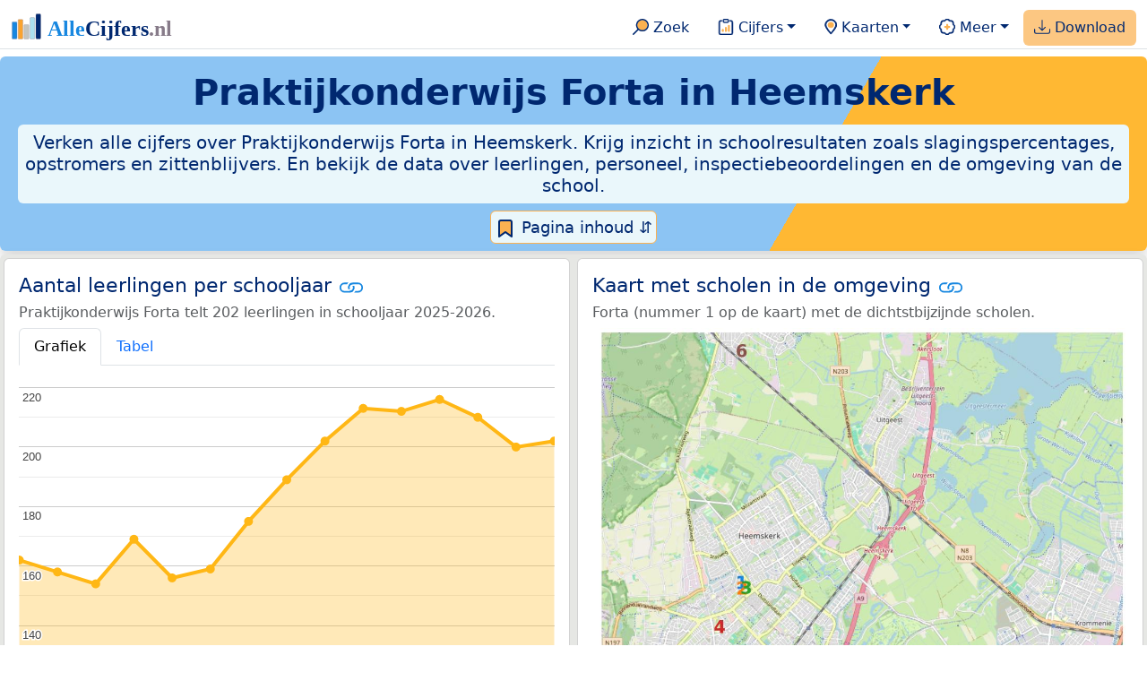

--- FILE ---
content_type: text/html
request_url: https://allecijfers.nl/middelbare-school/forta/
body_size: 147674
content:
<!DOCTYPE html>
<html lang="nl-NL">
<head>
<base href="https://allecijfers.nl/">
<script async src="https://www.googletagmanager.com/gtag/js?id=G-1PZYVW4HT3"></script>
<script>
  window.dataLayer = window.dataLayer || [];
  function gtag(){dataLayer.push(arguments);}
  gtag('js', new Date());
  gtag('config', 'G-1PZYVW4HT3', {site: 'acnl', category: 'onderwijs', subcategory: 'middelbare-school'});
</script>
<meta charset="utf-8">
<meta name="viewport" content="width=device-width, initial-scale=1">
<meta name ="robots" content="max-image-preview:large">
<link href="https://cdn.jsdelivr.net/npm/bootstrap@5.3.1/dist/css/bootstrap.min.css" rel="stylesheet" integrity="sha384-4bw+/aepP/YC94hEpVNVgiZdgIC5+VKNBQNGCHeKRQN+PtmoHDEXuppvnDJzQIu9" crossorigin="anonymous">
<link rel="stylesheet" type="text/css" href="/css/openinfo.css">
<meta name="msapplication-TileColor" content="#da532c">
<meta name="msapplication-config" content="/browserconfig.xml">
<meta name="theme-color" content="#ffffff">
<script async src="https://pagead2.googlesyndication.com/pagead/js/adsbygoogle.js?client=ca-pub-3768049119581858" crossorigin="anonymous"></script>
<link rel="stylesheet" type="text/css" href="/css/openinfo.css">
<link rel="apple-touch-icon" sizes="180x180" href="/apple-touch-icon.png">
<link rel="apple-touch-icon-precomposed" href="/apple-touch-icon-precomposed.png">
<link rel="icon" href="/favicon.ico" sizes="any">
<link rel="icon" type="image/png" sizes="32x32" href="/favicon-32x32.png">
<link rel="icon" type="image/png" sizes="16x16" href="/favicon-16x16.png">
<link rel="mask-icon" href="/safari-pinned-tab.svg" color="#5bbad5">
<link rel="canonical" href="https://allecijfers.nl/middelbare-school/forta/"> 
<link rel="manifest" href="/site.webmanifest">
<title>Forta: héél véél informatie in cijfers en grafieken! | AlleCijfers.nl</title>
<script type="application/ld+json">
    {
      "@context": "https://schema.org",
      "@type": "Organization",
      "url": "https://allecijfers.nl",
      "logo": "https://allecijfers.nl/images/start/AlleCijfersLogo.svg"
    }
</script>
<script src="/js/config.js"></script>
<meta name="description" content="Leerlingaantallen naar klas en schooljaar, examen resultaten, opstromers en afstromers, inspectieresultaten... Bekijk de informatie uit meer dan 50 bronnen voor Praktijkonderwijs Forta in Heemskerk over de schooljaren tot en met 2025-2026! En vergelijk met de andere middelbare scholen in de omgeving.">
<meta name="keywords" content="open-data, openinfo, informatie, gegevens, data, cijfers, statistiek, grafieken, nieuws, analyses, ranglijsten">
<meta property="og:title" content="Forta: héél véél informatie in cijfers en grafieken! ">
<meta property="og:description" content="Leerlingaantallen naar klas en schooljaar, examen resultaten, opstromers en afstromers, inspectieresultaten... Bekijk de informatie uit meer dan 50 bronnen voor Praktijkonderwijs Forta in Heemskerk over de schooljaren tot en met 2025-2026! En vergelijk met de andere middelbare scholen in de omgeving.">
<meta property="og:url" content="https://allecijfers.nl/middelbare-school/forta/">
<meta property="og:type" content="article">
<meta property="og:site_name" content="AlleCijfers.nl">
<meta property="og:locale" content="nl_NL">
<meta property="fb:app_id" content="1679841595389333">
<meta name="twitter:card" content="summary_large_image">
<meta name="twitter:title" content="{title} | AlleCijfers.nl">
<meta name="twitter:description" content="{description}">
<meta name="twitter:creator" content="@AlleCijfers">

<meta property="article:published_time" content="2016-01-29T12:00:00&#43;02:00">
<meta property="article:modified_time" content="2026-01-16T19:00:44&#43;01:00">
<link rel="stylesheet" type="text/css" href="/css/datatables_bs5.min.css"/>
</head>
<body>
<nav class="navbar navbar-expand-lg navbar-light navbar-custom" id="top">
  <div class="container-xxl justify-content-center border-bottom">
    <a class="navbar-brand" href="https://allecijfers.nl/" target="_blank"> <img src="/images/start/AlleCijfersLogoTekst.svg" height="36" class="d-inline-block align-top" alt="AlleCijfers logo"></a>
    <button class="navbar-toggler" type="button" data-bs-toggle="collapse" data-bs-target="#navbarNavDropdown" aria-controls="navbarNavDropdown" aria-expanded="false" aria-label="Toggle navigation"><span class="navbar-toggler-icon"></span></button>
    <div class="collapse navbar-collapse" id="navbarNavDropdown">
    	<div class="navbar-nav ms-auto">
<div class="nav-divider d-lg-none"></div>
    <div class="nav-item">
    <a class="nav-link mx-2 rounded" href="/zoeken/" target="_blank" title="Gebruik de zoekfunctie of bekijk de inhoudsopgave van AlleCijfers.nl."><img src="/images/theme/zoek.svg" height="22" class="d-inline-block pb-1" alt="Zoekicoon: een vergrootglas om naar de zoekpagina door te klikken."> Zoek</a>
</div>
    <div class="nav-divider d-lg-none"></div>
    <div class="nav-item dropdown">
  <a class="nav-link dropdown-toggle mx-2 rounded" href="#" id="navbarDropdownMenuOverzichten" role="button" data-bs-toggle="dropdown" data-bs-auto-close="outside" aria-expanded="false" title="Bekijk de statistieken over heel veel onderwerpen."> <img src="/images/theme/cijfers.svg" height="22" class="d-inline-block pb-1" alt="Afbeelding van een klembord met een staafgrafiek als icoontje bij het menu-item waarmee de pagina's met statistieken getoond kunnen worden."> Cijfers</a>
  <div class="dropdown-menu" role="menu" aria-labelledby="navbarDropdownMenuOverzichten">
    <a class="dropdown-item" role="menuitem" href="/analyses/" target="_blank">Analyses</a>
    <div class="dropdown-divider"></div>
    <a class="dropdown-item" role="menuitem" href="/autodata/" target="_blank">Auto's</a>  
    <div class="dropdown-divider"></div>
    <a class="dropdown-item" role="menuitem" href="/definities/" target="_blank">Bronnen, definities, uitleg</a>
    <div class="dropdown-divider"></div>
    <a class="dropdown-item" role="menuitem" href="/energie/" target="_blank">Energie</a>
    <div class="dropdown-divider"></div>
    <a class="dropdown-item" role="menuitem" href="/gezondheid/" target="_blank">Gezondheid</a>
    <div class="dropdown-divider"></div>
    <a class="dropdown-item" role="menuitem" href="/internationaal/" target="_blank">Landen, migratie</a>
    <div class="dropdown-divider"></div>
    <div class="dropdown dropend">
      <a class="dropdown-item" role="menuitem" href="#" id="dropdownSubMenuLinkRegionaal" data-bs-toggle="dropdown" aria-expanded="false">Nederland regionaal &raquo;</a>
      <div class="dropdown-menu" role="menu" aria-labelledby="dropdownSubMenuLinkRegionaal">
        <a class="dropdown-item" role="menuitem" href="/nederland/" target="_blank">Nederland</a>
        <div class="dropdown-divider"></div>
        <a class="dropdown-item" role="menuitem" href="/provincies/" target="_blank">Provincies</a>
        <div class="dropdown-divider"></div>
        <a class="dropdown-item" role="menuitem" href="/gemeenten/" target="_blank">Gemeenten Wijken Buurten</a>
        <div class="dropdown-divider"></div>
        <a class="dropdown-item" role="menuitem" href="/woonplaatsen/" target="_blank">Woonplaatsen</a>
        <div class="dropdown-divider"></div>
        <a class="dropdown-item" role="menuitem" href="/postcodes/" target="_blank">Postcodes</a>
        <div class="dropdown-divider"></div>
        <a class="dropdown-item" role="menuitem" href="/ranglijsten/" target="_blank">Ranglijsten</a>
        <div class="dropdown-divider"></div>
        <a class="dropdown-item" role="menuitem" href="/adressen/" target="_blank">Adressen</a>
        <div class="dropdown-divider"></div>
        <a class="dropdown-item" role="menuitem" href="/gemeentelijke-herindelingen/" target="_blank">Gemeentelijke herindelingen</a>
        <div class="dropdown-divider"></div>
        <a class="dropdown-item" role="menuitem" href="/regionaal/" target="_blank">Meer regionaal</a>
      </div>
    </div>
    <div class="dropdown-divider"></div>
    <a class="dropdown-item" role="menuitem" href="/nieuws/" target="_blank">Nieuws</a>
    <div class="dropdown-divider"></div>
    <div class="dropdown dropend">
      <a class="dropdown-item" role="menuitem" href="#" id="dropdownSubMenuLinkOnderwijs" data-bs-toggle="dropdown" aria-expanded="false">Onderwijs &raquo;</a>
      <div class="dropdown-menu" role="menu" aria-labelledby="dropdownSubMenuLinkOnderwijs">
        <a class="dropdown-item" role="menuitem" href="/kinderopvang/" target="_blank">Kinderopvang</a>
        <div class="dropdown-divider"></div>
        <a class="dropdown-item" role="menuitem" href="/basisscholen-overzicht/" target="_blank">Basisonderwijs</a>
        <div class="dropdown-divider"></div>
        <a class="dropdown-item" role="menuitem" href="/middelbare-scholen-overzicht/" target="_blank">Middelbare scholen</a>
        <div class="dropdown-divider"></div>
        <a class="dropdown-item" role="menuitem" href="/mbo/" target="_blank">Middelbaar beroepsonderwijs</a>
        <div class="dropdown-divider"></div>
        <a class="dropdown-item" role="menuitem" href="/hbo/" target="_blank">Hoger beroepsonderwijs</a>
        <div class="dropdown-divider"></div>
        <a class="dropdown-item" role="menuitem" href="/universiteiten/" target="_blank">Universiteiten</a>
        <div class="dropdown-divider"></div>
        <a class="dropdown-item" role="menuitem" href="/onderwijs-besturen/" target="_blank">Schoolbesturen</a>
        <div class="dropdown-divider"></div>
        <a class="dropdown-item" role="menuitem" href="/onderwijs/" target="_blank">Meer onderwijs</a>
      </div>
    </div>
    <div class="dropdown-divider"></div>
    <a class="dropdown-item" role="menuitem" href="/verkiezingen/" target="_blank">Verkiezingen en politiek</a>
  </div>
</div>
    <div class="nav-divider d-lg-none"></div>
<div class="nav-item dropdown">
    <a class="nav-link dropdown-toggle mx-2 rounded" href="#" id="navbarDropdownMenuKaart" role="button" data-bs-toggle="dropdown" aria-expanded="false" title="Bekijk de interactieve kaarten."><img src="/images/theme/map.svg" height="22" class="d-inline-block pb-1" alt="Locatie-icoon: een puntvormige druppel die een kaartlocatie aangeeft."> Kaarten</a>
    <div class="dropdown-menu" role="menu" aria-labelledby="navbarDropdownMenuKaart">
    <a class="dropdown-item" role="menuitem" href="/kaart/?lon=5.34&amp;lat=51.3101&amp;zoom=11" title="Bekijk provincies, gemeenten, woonplaatsen, wijken en buurten op de kaart." target="_blank">Regionale gebieden</a>
    <div class="dropdown-divider"></div>
    <a class="dropdown-item" role="menuitem" href="/postcodekaart/?lon=5.34&amp;lat=51.3101&amp;zoom=11" title="Bekijk postcodegebieden op de kaart." target="_blank">Postcodegebieden</a>
    <div class="dropdown-divider"></div>
    <a class="dropdown-item" role="menuitem" href="/onderwijskaart/?lon=5.34&amp;lat=51.3101&amp;zoom=11" title="Bekijk de kaart met onderwijslocaties." target="_blank">Onderwijs</a>
    <div class="dropdown-divider"></div>
    <a class="dropdown-item" role="menuitem" href="/kinderopvangkaart/?lon=5.34&amp;lat=51.3101&amp;zoom=11" title="Bekijk de kaart met locaties voor kinderopvang." target="_blank">Kinderopvang</a>
    </div>
</div>
    <div class="nav-divider d-lg-none"></div>
    <div class="nav-item dropdown">
  <a class="nav-link dropdown-toggle mx-2 rounded" href="#" id="navbarDropdownMenuMeer" role="button" data-bs-toggle="dropdown" aria-expanded="false" title="Bekijk meer achtergrondinformatie over AlleCijfers."><img src="/images/theme/meer.svg" height="22" class="d-inline-block pb-1" alt="Icoontje van een tandwiel met een plusteken erin, als illustratie bij het menu-item meer."> Meer</a>
  <div class="dropdown-menu" role="menu" aria-labelledby="navbarDropdownMenuMeer">
    <a class="dropdown-item" role="menuitem" href="/adverteren/" title="Adverteer met een groot bereik voor een kleine prijs" target="_blank">Adverteren</a>
    <div class="dropdown-divider"></div>
    <a class="dropdown-item" role="menuitem" href="/afbeelding/" title="Verzameling foto's van cijfers" target="_blank">Afbeeldingen van cijfers</a>
    <div class="dropdown-divider"></div>
    <a class="dropdown-item" role="menuitem" href="/zoeken/#alle-onderwerpen" title="Overzicht van alle onderwerpen" target="_blank">Alle onderwerpen</a>
    <div class="dropdown-divider"></div>
    <a class="dropdown-item" role="menuitem" href="/bedankt/" title="Bedankt voor je gebruik van AlleCijfers.nl!" target="_blank">Bedankt!</a>
    <div class="dropdown-divider"></div>
    <a class="dropdown-item" role="menuitem" href="/contact/" title="Contactgegevens" target="_blank">Contact</a>
    <div class="dropdown-divider"></div>
    <a class="dropdown-item" role="menuitem" href="/cookies/" title="Gebruik van cookies door AlleCijfers" target="_blank">Cookie gebruik</a>
    <div class="dropdown-divider"></div>
    <a class="dropdown-item" role="menuitem" href="/maatwerk/" title="Service voor het verzamelen en verwerken van data tot informatie" target="_blank">Maatwerk</a>
    <div class="dropdown-divider"></div>
    <a class="dropdown-item" role="menuitem" href="http://eepurl.com/glbecz" title="Schrijf je in en ontvang een bericht als de informatie is bijgewerkt." target="_blank">Nieuwsbrief</a>
    <div class="dropdown-divider"></div>    
    <a class="dropdown-item" role="menuitem" href="/over-ons/" title="Achtergrond over AlleCijfers.nl" target="_blank">Over AlleCijfers.nl</a>
    <div class="dropdown-divider"></div>
    <a class="dropdown-item" role="menuitem" href="https://youtube.com/@AlleCijfers" target="_blank">YouTube kanaal</a>
  </div>
</div>
    <div class="nav-divider d-lg-none"></div>
    <div class="nav-item px-1 me-0 oranje rounded"><a class="nav-link" href="https://openinfo.nl/downloads/onderwijs-informatie-gemeente-heemskerk/" target="_blank" title="Download een schat aan informatie in handige overzichten!"><img src="/images/theme/download.svg" height="22" class="d-inline-block pb-1" alt="Afbeelding van een tabel om aan te geven dat de datasets gedownload kunnen worden."> Download</a></div>
    </div>
  </div>
 </div>
</nav>
<div class="container-xxl bg-title shadow rounded py-2 mb-1 text-center">
    <h1 class="mx-2 mt-2 pb-1"><strong><span itemscope itemtype='https://schema.org/EducationalOrganization'><span itemprop='name'>Praktijkonderwijs Forta in Heemskerk</span></span></strong></h1>
    <h5 class="mx-2 px-2 py-2 rounded achtergrondblauw95 tekstblauwinfo d-none d-lg-inline-block">Verken alle cijfers over Praktijkonderwijs Forta in Heemskerk. Krijg inzicht in schoolresultaten zoals slagingspercentages, opstromers en zittenblijvers. En bekijk de data over leerlingen, personeel, inspectiebeoordelingen en de omgeving van de school.</h5>
    <h6 class="mx-2 px-2 py-2 rounded achtergrondblauw95 tekstblauwinfo d-inline-block d-lg-none">Verken alle cijfers over Praktijkonderwijs Forta in Heemskerk. Krijg inzicht in schoolresultaten zoals slagingspercentages, opstromers en zittenblijvers. En bekijk de data over leerlingen, personeel, inspectiebeoordelingen en de omgeving van de school.</h6>
<button class="btn btn-primary button-lichtblauw px-1 py-1" type="button" data-bs-toggle="modal" data-bs-target="#inhoudsopgave"><img src="/images/theme/index.svg" alt="Inhoudsopgave"> Pagina inhoud &#8693;</button>
<div class="modal fade" id="inhoudsopgave" tabindex="-1" aria-labelledby="inhoud_titel" aria-hidden="true">
  <div class="modal-dialog">
    <div class="modal-content">
      <div class="modal-header">
        <h5 class="modal-title" id="inhoud_titel"><img src="/images/theme/index.svg" class="d-inline-block align-bottom" alt="Inhoudsopgave"> Inhoud en meer informatie:</h5>
        <button type="button" class="btn-close" data-bs-dismiss="modal" aria-label="Close"></button>
      </div>
      <div class="modal-body text-start">
        <p class="card-text text-center tekstblauwinfo achtergrondblauw95">Héél véél informatie uit officiële onderwijsbronnen over de leerlingen, het personeel en de resultaten voor Praktijkonderwijs Forta in Heemskerk.</p>
        <hr>
        <p class="card-text text-center">Onderwerpen op deze pagina:</p>
        <p class="tekst-oranje-top text-center"><a href='/middelbare-school/forta#buurt_informatie' title='Bekijk informatie over de buurt waar de schoollocatie Forta gevestigd is.'>Buurt informatie</a> <strong>/</strong> <a href='/middelbare-school/forta#organisatiegegevens' title='Adresgegevens, telefoonnummer, internetadres en organisatiedata van de vestiging Forta.'>Contactgegevens</a> <strong>/</strong> <a href='/middelbare-school/forta#scholenkaart' title='Forta op de kaart met de 10 dichtstbijzijnde scholen.'>Kaart</a> <strong>/</strong> <a href='/middelbare-school/forta#aantal_leerlingen_huisadres' title='Leerlingaantallen naar postcode van het huisadres van de leerlingen.'>Leerlingen naar huisadres</a> <strong>/</strong> <a href='/middelbare-school/forta#leerlingen_leerjaren' title='Aantal leerlingen per leerjaar.'>Leerlingen naar leerjaar</a> <strong>/</strong> <a href='/middelbare-school/forta#aantal_leerlingen' title='Hoeveel leerlingen had Forta de afgelopen jaren?'>Leerlingen per schooljaar</a> <strong>/</strong> <a href='/middelbare-school/forta#onderwijsinspectie' title='Bekijk de de resultaten van de onderzoeken die door de inspectie voor het onderwijs zijn gepubliceerd.'>Onderwijsinspectie</a> <strong>/</strong> <a href='middelbare-school/forta#opstromers' title='Opstromers (leerlingen die een niveau omhoog zijn gegaan) per schooljaar voor Forta.'>Opstromers</a> <strong>/</strong> <a href='/middelbare-school/forta#personeel' title='Bekijk de data over het personeel van Forta in zowel personen als FTE.'>Personeel</a></p>
        <hr>
        <p class="card-text text-center">Extra informatie op andere pagina&#39;s:</p>
        <p class="tekst-oranje-top text-center"><a href='/pagina-overzicht/gemeente-heemskerk/' title='Overzicht van de pagina’s over het onderwijs en over andere onderwerpen voor de gemeente Heemskerk op AlleCijfers.nl.' target='_blank'> Pagina overzicht gemeente Heemskerk</a> <strong>/</strong> <a href='/basisscholen/gemeente-heemskerk/' title='Vergelijk de basisscholen in de gemeente Heemskerk. Bekijk de gegevens over de schoolvestigingen, leerlingen en de resultaten van de school, zoals de toetsscores en de uitstroom naar de middelbare school.' target='_blank'>Basisscholen vergelijken Heemskerk</a> <strong>/</strong> <a href='/onderwijs-bestuur/vo-kennemerland' title='Bekijk de informatie over het schoolbestuur VO Kennemerland.' target='_blank'>Bestuur VO Kennemerland</a> <strong>/</strong> <a href='/definities/open-data-bronnen-voortgezet-onderwijs-middelbare-scholen/' title='Bronnen en definities voor de data over het voortgezet onderwijs.' target='_blank'>Bronnen en definities</a> <strong>/</strong> <a href='/buurt/hoogdorp-heemskerk/' title='Bekijk meer dan 250 onderwerpen in duidelijke cijfers en grafieken voor de Hoogdorp.' target='_blank'>Buurt</a> <strong>/</strong> <a href='https://openinfo.nl/downloads/onderwijs-informatie-gemeente-heemskerk/' title='Download alle onderwijsinformatie voor de Heemskerk en omgeving.' target='_blank'>Download onderwijsdata</a> <strong>/</strong> <a href='/eindexamens/' title='Bekijk heel veel informatie over de eindexamens op de middelbare school. Met data over kandidaten, slagingspercentages en de examenprofielen in aparte overzichten voor de VMBO leerwegen, de HAVO en het VWO. ' target='_blank'>Eindexamens</a> <strong>/</strong> <a href='/examenvakken/' title='Overzicht van alle examenvakken, van aardrijkskunde tot wiskunde! Per vak is er een pagina met het aantal kandidaten, het percentage onvoldoendes, de N-termen en de gemiddelde cijfers. Deze gegevens per vak worden getoond per examenjaar sinds 2000 en voor de VMBO leerwegen, de HAVO en het VWO.' target='_blank'>Eindexamens: resultaten per vak</a> <strong>/</strong> <a href='/gemeente-overzicht/heemskerk/' title='Overzicht van de woonplaatsen, wijken en buurten in de Heemskerk.' target='_blank'>Gebieden Heemskerk</a> <strong>/</strong> <a href='/gemeente/heemskerk/' title='Bekijk meer dan 250 onderwerpen in duidelijke cijfers en grafieken voor de Heemskerk.' target='_blank'>Gemeente</a> <strong>/</strong> <a href='/scholen/kennemer-college/' title='Overzicht van de 6 scholen met Kennemer College in hun naam.' target='_blank'>Kennemer College</a> <strong>/</strong> <a href='/middelbare-scholen/gemeente-heemskerk/' title='Vergelijk de middelbare scholen in de gemeente Heemskerk. Bekijk de gegevens over de schoolvestigingen, leerlingen en de resultaten van de school, zoals het aantal opstromers en het percentage geslaagden.' target='_blank'>Middelbare scholen vergelijken Heemskerk</a> <strong>/</strong> <a href='/middelbare-scholen/provincie-noord-holland/' title='Voortgezet onderwijs in de provincie Noord-Holland.' target='_blank'>Middelbare scholen Noord-Holland</a> <strong>/</strong> <a href='/onderwijs/vergelijken/' title='Vergelijk scholen op verschillende onderwerpen.' target='_blank'>Onderwijs vergelijken</a> <strong>/</strong> <a href='/onderwijskaart/?lon=4.6672&lat=52.5015&zoom=18' title='Bekijk de interactieve kaart met onderwijslocaties.' target='_blank'>Scholen op de kaart</a> <strong>/</strong> <a href='/middelbare-scholen-overzicht/heemskerk/' title='Overzicht van de vestigingen in het voortgezet onderwijs in de Heemskerk.' target='_blank'>Scholen Heemskerk</a> <strong>/</strong> <a href='/gemeente/heemskerk/' title='Bekijk meer dan 250 onderwerpen in duidelijke cijfers en grafieken voor de Heemskerk.' target='_blank'>Statistieken Heemskerk</a> <strong>/</strong> <a href='/wijk/hoogdorp-en-waterakkers-heemskerk/' title='Bekijk meer dan 250 onderwerpen in duidelijke cijfers en grafieken voor de Hoogdorp en Waterakkers.' target='_blank'>Wijk</a></p>
        <hr>
        <p class="card-text text-center">Pad naar deze pagina:</p>
        <p class="tekst-oranje-top text-center"><a href='/' target='_blank'>AlleCijfers.nl</a> <strong>/</strong> <a href='/onderwijs/' target='_blank'>Onderwijs</a> <strong>/</strong> <a href='/middelbare-scholen-overzicht/' target='_blank'>Middelbare scholen</a> <strong>/</strong> <a href='/middelbare-scholen-overzicht/heemskerk/' target='_blank'>Middelbare scholen Heemskerk</a> <strong>/</strong> Forta</p>
        <hr><p class="card-text pt-2 text-center">Forta biedt praktijkonderwijs met de <abbr title="De levensbeschouwing of godsdienst die een school uitdraagt.">denominatie</abbr> "Bijzonder". Het praktijkonderwijs bereidt leerlingen voor op praktisch werk of om verder te leren op het MBO. aan 202 leerlingen in schooljaar 2025-2026. Er zijn 6 scholen met "<a href="/scholen/kennemer-college/" target="_blank">Kennemer College"</a> in hun naam.</p>
      </div>
      <div class="modal-footer">
        <button type="button" class="btn btn-primary button-lichtblauw" data-bs-dismiss="modal"> Sluit </button>
      </div>
    </div>
  </div>
</div>
</div>
<div class="container-xxl achtergrondgrijs90 shadow rounded" id="leerlingen-kaart" itemscope><span itemtype="https://schema.org/MiddleSchool" itemprop="name" content="Praktijkonderwijs Forta"></span>
<div class="row">
  <div class='col-lg-6 px-1 py-0' id='aantal_leerlingen'><div class='card my-1'><div class='card-body'><h5 class='card-title'>Aantal leerlingen per schooljaar <svg class='clipboard' data-bs-toggle='tooltip' data-clipboard-text='https://allecijfers.nl/middelbare-school/forta/#aantal_leerlingen' width='1.4em' height='1.4em' viewBox='0 0 16 16' fill='#1787E0' xmlns='http://www.w3.org/2000/svg' data-bs-original-title='Link gekopieerd!' aria-label='Link gekopieerd!'><path d='M6.354 5.5H4a3 3 0 0 0 0 6h3a3 3 0 0 0 2.83-4H9c-.086 0-.17.01-.25.031A2 2 0 0 1 7 10.5H4a2 2 0 1 1 0-4h1.535c.218-.376.495-.714.82-1z'></path><path d='M6.764 6.5H7c.364 0 .706.097 1 .268A1.99 1.99 0 0 1 9 6.5h.236A3.004 3.004 0 0 0 8 5.67a3 3 0 0 0-1.236.83z'></path><path d='M9 5.5a3 3 0 0 0-2.83 4h1.098A2 2 0 0 1 9 6.5h3a2 2 0 1 1 0 4h-1.535a4.02 4.02 0 0 1-.82 1H12a3 3 0 1 0 0-6H9z'></path><path d='M8 11.33a3.01 3.01 0 0 0 1.236-.83H9a1.99 1.99 0 0 1-1-.268 1.99 1.99 0 0 1-1 .268h-.236c.332.371.756.66 1.236.83z'></path></svg></h5> <h6 class='card-subtitle mb-2 text-muted'>Praktijkonderwijs Forta telt 202 leerlingen in schooljaar 2025-2026.</h6> <nav><div class='nav nav-tabs' role='tablist'><a class='nav-item nav-link active' id='tab_grafiek_aantal_leerlingen' data-bs-toggle='tab' href='#panel_grafiek_aantal_leerlingen' role='tab' aria-controls='panel_grafiek_aantal_leerlingen' aria-selected='true'>Grafiek</a><a class='nav-item nav-link' id='tab_tabel_aantal_leerlingen' data-bs-toggle='tab' href='#panel_tabel_aantal_leerlingen' role='tab' aria-controls='panel_tabel_aantal_leerlingen' aria-selected='false'>Tabel</a></div></nav><div class='tab-content'><div class='tab-pane fade show active' id='panel_grafiek_aantal_leerlingen' role='tabpanel' aria-labelledby='tab_grafiek_aantal_leerlingen'><br><div id='grafiek_aantal_leerlingen' class='text-center' style='min-height: 380px; position: relative;'><h5 class='mt-3 tekst-open'>Heel even geduld alsjeblieft:</h5><h5 class='mt-2 tekst-info'>Je apparaat laadt de grafieken van Allecijfers.nl</h5><div id='spinner_aantal_leerlingen' class='chart-loading-spinner'></div></div> <p class='figure-caption'>Bovenstaande grafiek toont het totaal aantal leerlingen per schooljaar voor de schoolvestiging Forta.</p> </div><div class='tab-pane fade' id='panel_tabel_aantal_leerlingen' role='tabpanel' aria-labelledby='tab_tabel_aantal_leerlingen'><br> <p class='card-text'>Onderstaande tabel toont het aantal leerlingen per schooljaar dat bij Praktijkonderwijs Forta is ingeschreven:</p> <div class='table-responsive'><table class='table table-striped table-bordered' style='width:100%'> <thead><tr><th>Schooljaar</th><th>Aantal leerlingen Forta</th><th>% verschil t.o.v. vorig schooljaar</th></tr></thead><tbody><tr><td>2025-2026</td><td>202</td><td>1,0%</td></tr><tr><td>2024-2025</td><td>200</td><td>-4,76%</td></tr><tr><td>2023-2024</td><td>210</td><td>-2,78%</td></tr><tr><td>2022-2023</td><td>216</td><td>1,89%</td></tr><tr><td>2021-2022</td><td>212</td><td>-0,47%</td></tr><tr><td>2020-2021</td><td>213</td><td>5,4%</td></tr><tr><td>2019-2020</td><td>202</td><td>6,9%</td></tr><tr><td>2018-2019</td><td>189</td><td>8%</td></tr><tr><td>2017-2018</td><td>175</td><td>10%</td></tr><tr><td>2016-2017</td><td>159</td><td>1,92%</td></tr><tr><td>2015-2016</td><td>156</td><td>-7,7%</td></tr><tr><td>2014-2015</td><td>169</td><td>9,7%</td></tr><tr><td>2013-2014</td><td>154</td><td>-2,53%</td></tr><tr><td>2012-2013</td><td>158</td><td>-2,47%</td></tr><tr><td>2011-2012</td><td>162</td><td>geen data</td></tr></tbody> </table></div></div></div> <p class='card-text'>Het aantal leerlingen per schooljaar is bepaald op basis van de data van <abbr title='Dienst Uitvoering Onderwijs'>DUO</abbr> over leerlingen per schoolvestiging. Hierbij geldt het aantal leerlingen dat op peildatum 1 oktober van ieder schooljaar bij de schoolvestiging was ingeschreven. De schooljaren met het hoogste aantal leerlingen waren 2022-2023 (216 leerlingen) en 2020-2021 (213 leerlingen).</p> </div></div></div>
  <div class="col-lg-6 px-1 py-0">
    <div class="card my-1" id="scholenkaart">
      <div class="card-body">
        <h5 class="card-title">Kaart met scholen in de omgeving <svg title="Link gekopieerd!" class="clipboard" data-bs-toggle="tooltip" data-clipboard-text="https://allecijfers.nl/middelbare-school/forta/#scholenkaart" width="1.4em" height="1.4em" viewBox="0 0 16 16" fill="#1787E0" xmlns="http://www.w3.org/2000/svg"><path d="M6.354 5.5H4a3 3 0 0 0 0 6h3a3 3 0 0 0 2.83-4H9c-.086 0-.17.01-.25.031A2 2 0 0 1 7 10.5H4a2 2 0 1 1 0-4h1.535c.218-.376.495-.714.82-1z"/><path d="M6.764 6.5H7c.364 0 .706.097 1 .268A1.99 1.99 0 0 1 9 6.5h.236A3.004 3.004 0 0 0 8 5.67a3 3 0 0 0-1.236.83z"/><path d="M9 5.5a3 3 0 0 0-2.83 4h1.098A2 2 0 0 1 9 6.5h3a2 2 0 1 1 0 4h-1.535a4.02 4.02 0 0 1-.82 1H12a3 3 0 1 0 0-6H9z"/><path d="M8 11.33a3.01 3.01 0 0 0 1.236-.83H9a1.99 1.99 0 0 1-1-.268 1.99 1.99 0 0 1-1 .268h-.236c.332.371.756.66 1.236.83z"/></svg></h5>
        <h6 class="card-subtitle mb-2 text-muted">Forta (nummer 1 op de kaart) met de dichtstbijzijnde scholen. </h6>
         <figure class="figure"><a href="/onderwijskaart/?lon=4.6672&amp;lat=52.5015&amp;zoom=18" title="Bekijk de interactieve kaart met alle onderwijslocaties." target="_blank"><img src="/images/kaarten-onderwijs/scholen-op-de-kaart-forta.jpg" class="figure-img img-fluid rounded" alt="Kaart van de school met de tien dichtsbijzijnde scholen. Hierbij zijn de scholen genummerd van 1 tot en met 10. Nummer 1 is toegekend aan de schoolvestiging zelf: Forta."></a></figure>
         <a href="/onderwijskaart/?lon=4.6672&amp;lat=52.5015&amp;zoom=18" target="_blank"><button id="Onderwijskaart" type="button" class="btn btn-primary button-open">Bekijk kaart</button></a>
         <button id="Scholen-op-de-kaart" type="button" class="btn btn-primary button-info dropdown-toggle" data-bs-toggle="dropdown" aria-haspopup="true" aria-expanded="false">Scholen in de buurt</button>
        <div class="dropdown-menu" role="menu" aria-labelledby="Scholen-op-de-kaart"><a class="dropdown-item" href="https://openinfo.nl/downloads/onderwijs-informatie-gemeente-heemskerk/" target="_blank">1: Forta</a><a class="dropdown-item" href="/middelbare-school/kennemer-college-beroepsgericht#scholenkaart" target="_blank">2: Kennemer College Beroepsger...</a><a class="dropdown-item" href="/middelbare-school/dali-college#scholenkaart" target="_blank">3: Dali college</a><a class="dropdown-item" href="/middelbare-school/castor-college#scholenkaart" target="_blank">4: Castor College</a><a class="dropdown-item" href="/middelbare-school/kennemer-college#scholenkaart" target="_blank">5: Kennemer College</a><a class="dropdown-item" href="/middelbare-school/bonhoeffer-college-castricum#scholenkaart" target="_blank">6: Bonhoeffer College Castricum</a><a class="dropdown-item" href="/middelbare-school/technisch-college-velsen#scholenkaart" target="_blank">7: Technisch College Velsen</a><a class="dropdown-item" href="/middelbare-school/maritiem-college-ijmuiden#scholenkaart" target="_blank">8: Maritiem College IJmuiden</a><a class="dropdown-item" href="/middelbare-school/vellesan-college-tiberiusplein#scholenkaart" target="_blank">9: Vellesan College - Tiberius...</a><a class="dropdown-item" href="/middelbare-school/vellesan-college-briniostraat#scholenkaart" target="_blank">10: Vellesan College - Briniost...</a></div>
        <br><br><p class="card-text">Forta biedt praktijkonderwijs met de <abbr title="De levensbeschouwing of godsdienst die een school uitdraagt.">denominatie</abbr> "Bijzonder". Het praktijkonderwijs bereidt leerlingen voor op praktisch werk of om verder te leren op het MBO. aan 202 leerlingen in schooljaar 2025-2026. Er zijn 6 scholen met "<a href="/scholen/kennemer-college/" target="_blank">Kennemer College"</a> in hun naam.</p>
      </div>
    </div>
  </div>
</div>
<div class="row">
  <div class='col-lg-12 px-1 pt-1 pb-2 mx-auto text-center'><div class='card border-0 mx-auto text-center'><div class='card-body' itemscope itemtype='https://schema.org/WPAdBlock'><p class='card-text'><small>Advertentie:</small></p><script async src='https://pagead2.googlesyndication.com/pagead/js/adsbygoogle.js?client=ca-pub-3768049119581858' crossorigin='anonymous'></script><ins class='adsbygoogle' style='display:block' data-ad-client='ca-pub-3768049119581858' data-ad-slot='6516180880' data-ad-format='auto' data-full-width-responsive='true'></ins><script> (adsbygoogle = window.adsbygoogle || []).push({}); </script></div></div></div><div class='col-lg-6 px-1 py-0' id='aantal_leerlingen_huisadres'><div class='card my-1'><div class='card-body'><h5 class='card-title'>Leerlingen per postcode <svg class='clipboard' data-bs-toggle='tooltip' data-clipboard-text='https://allecijfers.nl/middelbare-school/forta/#aantal_leerlingen_huisadres' width='1.4em' height='1.4em' viewBox='0 0 16 16' fill='#1787E0' xmlns='http://www.w3.org/2000/svg' data-bs-original-title='Link gekopieerd!' aria-label='Link gekopieerd!'><path d='M6.354 5.5H4a3 3 0 0 0 0 6h3a3 3 0 0 0 2.83-4H9c-.086 0-.17.01-.25.031A2 2 0 0 1 7 10.5H4a2 2 0 1 1 0-4h1.535c.218-.376.495-.714.82-1z'></path><path d='M6.764 6.5H7c.364 0 .706.097 1 .268A1.99 1.99 0 0 1 9 6.5h.236A3.004 3.004 0 0 0 8 5.67a3 3 0 0 0-1.236.83z'></path><path d='M9 5.5a3 3 0 0 0-2.83 4h1.098A2 2 0 0 1 9 6.5h3a2 2 0 1 1 0 4h-1.535a4.02 4.02 0 0 1-.82 1H12a3 3 0 1 0 0-6H9z'></path><path d='M8 11.33a3.01 3.01 0 0 0 1.236-.83H9a1.99 1.99 0 0 1-1-.268 1.99 1.99 0 0 1-1 .268h-.236c.332.371.756.66 1.236.83z'></path></svg></h5> <h6 class='card-subtitle mb-2 text-muted'>Leerlingaantallen naar de postcode van het huisadres van de leerlingen.</h6> <nav><div class='nav nav-tabs' role='tablist'><a class='nav-item nav-link active' id='tab_grafiek_aantal_leerlingen_huisadres' data-bs-toggle='tab' href='#panel_grafiek_aantal_leerlingen_huisadres' role='tab' aria-controls='panel_grafiek_aantal_leerlingen_huisadres' aria-selected='true'>Grafiek</a><a class='nav-item nav-link' id='tab_tabel_aantal_leerlingen_huisadres' data-bs-toggle='tab' href='#panel_tabel_aantal_leerlingen_huisadres' role='tab' aria-controls='panel_tabel_aantal_leerlingen_huisadres' aria-selected='false'>Tabel</a></div></nav><div class='tab-content'><div class='tab-pane fade show active' id='panel_grafiek_aantal_leerlingen_huisadres' role='tabpanel' aria-labelledby='tab_grafiek_aantal_leerlingen_huisadres'><br><div id='grafiek_aantal_leerlingen_huisadres' class='text-center' style='min-height: 380px; position: relative;'><h5 class='mt-3 tekst-open'>Heel even geduld alsjeblieft:</h5><h5 class='mt-2 tekst-info'>Je apparaat laadt de grafieken van Allecijfers.nl</h5><div id='spinner_aantal_leerlingen_huisadres' class='chart-loading-spinner'></div></div> <p class='figure-caption'>Bovenstaande grafiek toont het overzicht van het aantal leerlingen per postcode voor de 15 meest voorkomende postcodes van de huisadressen van de leerlingen van Forta in 2025-2026. Bekijk de data voor de eerdere schooljaren in de tabel.</p> </div><div class='tab-pane fade' id='panel_tabel_aantal_leerlingen_huisadres' role='tabpanel' aria-labelledby='tab_tabel_aantal_leerlingen_huisadres'><br><p class='card-text'>Onderstaande tabel toont het aantal leerlingen van Forta per postcode van het huisadres van de leerling. Er is een kolom per schooljaar en de eerste kolom toont de som van het aantal leerlingen over alle schooljaren. De gegevens zijn van hoog naar laag gesorteerd op het aantal leerlingen per postcode in schooljaar 2025-2026. Er worden alleen postcodes weergeven waarbij het aantal leerlingen dat in schooljaar 2025-2026 naar Forta is gegaan minimaal vijf of meer leerlingen is.</p> <div class='table-responsive'><table class='table table-striped table-bordered' style='width:100%'> <thead><tr><th>Postcode</th><th>Totaal schooljaren</th><th>2025-2026</th><th>2024-2025</th><th>2023-2024</th><th>2022-2023</th><th>2021-2022</th><th>2020-2021</th><th>2019-2020</th><th>2018-2019</th><th>2017-2018</th><th>2016-2017</th><th>2015-2016</th><th>2014-2015</th><th>2013-2014</th><th>2012-2013</th><th>2011-2012</th></tr></thead><tbody><tr><td> <a href='/postcode/1962/' target='_blank'>1962</a></td><td>380</td><td>23</td><td>21</td><td>15</td><td>15</td><td>22</td><td>26</td><td>23</td><td>25</td><td>29</td><td>34</td><td>29</td><td>32</td><td>30</td><td>29</td><td>27</td></tr><tr><td> <a href='/postcode/1951/' target='_blank'>1951</a></td><td>149</td><td>23</td><td>19</td><td>15</td><td>15</td><td>12</td><td>11</td><td>15</td><td>10</td><td>7</td><td>4</td><td>4</td><td>6</td><td>2</td><td>2</td><td>4</td></tr><tr><td> <a href='/postcode/1946/' target='_blank'>1946</a></td><td>269</td><td>19</td><td>24</td><td>29</td><td>27</td><td>28</td><td>21</td><td>16</td><td>7</td><td>13</td><td>12</td><td>16</td><td>17</td><td>18</td><td>10</td><td>12</td></tr><tr><td> <a href='/postcode/1966/' target='_blank'>1966</a></td><td>191</td><td>19</td><td>20</td><td>16</td><td>18</td><td>14</td><td>19</td><td>16</td><td>12</td><td>9</td><td>7</td><td>7</td><td>5</td><td>7</td><td>10</td><td>12</td></tr><tr><td> <a href='/postcode/1945/' target='_blank'>1945</a></td><td>233</td><td>17</td><td>18</td><td>19</td><td>17</td><td>11</td><td>14</td><td>16</td><td>15</td><td>15</td><td>16</td><td>14</td><td>17</td><td>14</td><td>15</td><td>15</td></tr><tr><td> <a href='/postcode/1944/' target='_blank'>1944</a></td><td>186</td><td>13</td><td>15</td><td>23</td><td>21</td><td>18</td><td>13</td><td>13</td><td>11</td><td>8</td><td>11</td><td>11</td><td>10</td><td>7</td><td>6</td><td>6</td></tr><tr><td> <a href='/postcode/1947/' target='_blank'>1947</a></td><td>130</td><td>12</td><td>13</td><td>10</td><td>9</td><td>11</td><td>9</td><td>11</td><td>11</td><td>10</td><td>8</td><td>5</td><td>3</td><td>5</td><td>7</td><td>6</td></tr><tr><td> <a href='/postcode/1948/' target='_blank'>1948</a></td><td>162</td><td>7</td><td>7</td><td>7</td><td>9</td><td>9</td><td>10</td><td>11</td><td>15</td><td>12</td><td>13</td><td>14</td><td>14</td><td>12</td><td>12</td><td>10</td></tr><tr><td> <a href='/postcode/1911/' target='_blank'>1911</a></td><td>157</td><td>7</td><td><5</td><td><5</td><td>9</td><td>10</td><td>13</td><td>14</td><td>12</td><td>9</td><td>7</td><td>10</td><td>13</td><td>11</td><td>17</td><td>17</td></tr><tr><td> <a href='/postcode/1901/' target='_blank'>1901</a></td><td>91</td><td>6</td><td>5</td><td>7</td><td>6</td><td>7</td><td>6</td><td>5</td><td>7</td><td>6</td><td>5</td><td>3</td><td>4</td><td>6</td><td>9</td><td>9</td></tr><tr><td> <a href='/postcode/1943/' target='_blank'>1943</a></td><td>93</td><td>6</td><td>5</td><td>8</td><td>11</td><td>11</td><td>13</td><td>8</td><td>8</td><td>5</td><td>5</td><td>4</td><td>4</td><td>3</td><td>1</td><td>1</td></tr><tr><td> <a href='/postcode/1964/' target='_blank'>1964</a></td><td>105</td><td>6</td><td>6</td><td>10</td><td>8</td><td>11</td><td>12</td><td>11</td><td>8</td><td>5</td><td>5</td><td>3</td><td>3</td><td>4</td><td>5</td><td>8</td></tr><tr><td> <a href='/postcode/1963/' target='_blank'>1963</a></td><td>82</td><td>6</td><td>7</td><td>6</td><td>7</td><td>6</td><td>3</td><td>2</td><td>8</td><td>7</td><td>4</td><td>5</td><td>5</td><td>5</td><td>6</td><td>5</td></tr><tr><td> <a href='/postcode/1941/' target='_blank'>1941</a></td><td>54</td><td>5</td><td>5</td><td>6</td><td>3</td><td>2</td><td>5</td><td>3</td><td>3</td><td>2</td><td>1</td><td>3</td><td>5</td><td>4</td><td>4</td><td>3</td></tr><tr><td> <a href='/postcode/1967/' target='_blank'>1967</a></td><td>80</td><td>5</td><td>6</td><td>5</td><td>7</td><td>6</td><td>6</td><td>5</td><td>5</td><td>4</td><td>3</td><td>6</td><td>8</td><td>6</td><td>4</td><td>4</td></tr></tbody> </table></div></div></div> <p class='card-text'>De meeste leerlingen (23) van Forta wonen in schooljaar 2025-2026 in <a href='/postcode/1962/' target='_blank'>postcodegebied 1962</a> en in <a href='/postcode/1951/' target='_blank'>postcodegebied 1951</a>.</p> <button class='btn btn-primary button-info' type='button' data-bs-toggle='collapse' data-bs-target='#toelichting-aantal_leerlingen_huisadres' aria-expanded='false' aria-controls='toelichting-aantal_leerlingen_huisadres'>Toelichting</button>  <div class='collapse' id='toelichting-aantal_leerlingen_huisadres'><div class='card my-1 achtergrondoudwit'><div class='card-body'><h5 class='card-subtitle mb-1 tekstblauwinfo'>Toelichting op het aantal leerlingen per postcode:</h5><br> <p class='card-text'>Vanaf schooljaar 2023-2024 mogen de gegevens alleen gedeeld worden als er <em>minimaal vijf leerlingen uit een postcodegebied</em> komen. Kleinere gebieden zijn daarom samengevoegd tot de categorie overige. Dit als gevolg van de toepassing van de privacyregels uit de <abbr title='AVG staat voor Algemene Verordening Gegevensbescherming. Dit is een Europese privacywet die sinds mei 2018 van kracht is. De AVG heeft tot doel de bescherming van persoonsgegevens van EU-burgers te versterken en te harmoniseren. Het legt verplichtingen op aan organisaties die persoonsgegevens verwerken en geeft individuen meer controle over hun persoonsgegevens.'>AVG</abbr> door <abbr title='Dienst Uitvoering Onderwijs'>DUO</abbr>.</p> </div></div></div></div></div></div><div class='col-lg-6 px-1 py-0' id='leerlingen_opleidingen'><div class='card my-1'><div class='card-body'><h5 class='card-title'>Soorten opleidingen <svg class='clipboard' data-bs-toggle='tooltip' data-clipboard-text='https://allecijfers.nl/middelbare-school/forta/#leerlingen_opleidingen' width='1.4em' height='1.4em' viewBox='0 0 16 16' fill='#1787E0' xmlns='http://www.w3.org/2000/svg' data-bs-original-title='Link gekopieerd!' aria-label='Link gekopieerd!'><path d='M6.354 5.5H4a3 3 0 0 0 0 6h3a3 3 0 0 0 2.83-4H9c-.086 0-.17.01-.25.031A2 2 0 0 1 7 10.5H4a2 2 0 1 1 0-4h1.535c.218-.376.495-.714.82-1z'></path><path d='M6.764 6.5H7c.364 0 .706.097 1 .268A1.99 1.99 0 0 1 9 6.5h.236A3.004 3.004 0 0 0 8 5.67a3 3 0 0 0-1.236.83z'></path><path d='M9 5.5a3 3 0 0 0-2.83 4h1.098A2 2 0 0 1 9 6.5h3a2 2 0 1 1 0 4h-1.535a4.02 4.02 0 0 1-.82 1H12a3 3 0 1 0 0-6H9z'></path><path d='M8 11.33a3.01 3.01 0 0 0 1.236-.83H9a1.99 1.99 0 0 1-1-.268 1.99 1.99 0 0 1-1 .268h-.236c.332.371.756.66 1.236.83z'></path></svg></h5> <h6 class='card-subtitle mb-2 text-muted'>Aantal leerlingen per type opleiding per schooljaar.</h6> <div id='dashboard_leerlingen_opleidingen'><div id='filter_leerlingen_opleidingen'></div><div id='grafiek_leerlingen_opleidingen' class='text-center' style='min-height: 380px; position: relative;'><h5 class='mt-3 tekst-open'>Heel even geduld alsjeblieft:</h5><h5 class='mt-2 tekst-info'>Je apparaat laadt de grafieken van Allecijfers.nl</h5><div id='spinner_leerlingen_opleidingen' class='chart-loading-spinner'></div></div><p class='figure-caption'>Bovenstaande grafiek toont het aantal leerlingen per type opleiding per schooljaar voor Forta. Omdat sommige scholen gecombineerde brugklassen kennen, is het niet altijd duidelijk of een leerling onder VMBO, HAVO of VWO valt. Daarom zijn voor VMBO, HAVO en VWO de eerste 2 leerjaren onder de noemer 'Brugjaar' geplaatst. HAVO VWO combinatieklassen in leerjaar 3 worden als 'HAVO/VWO' weergegeven.</p> </div><p class='card-text'>Met het filter boven de grafiek kan het totaal aantal leerlingen of het aantal mannelijke of vrouwelijke leerlingen worden weergegeven. </p> </div></div></div><div class='col-lg-6 px-1 py-0' id='leerlingen_leerjaar'><div class='card my-1'><div class='card-body'><h5 class='card-title'>Leerlingen per leerjaar <svg class='clipboard' data-bs-toggle='tooltip' data-clipboard-text='https://allecijfers.nl/middelbare-school/forta/#leerlingen_leerjaar' width='1.4em' height='1.4em' viewBox='0 0 16 16' fill='#1787E0' xmlns='http://www.w3.org/2000/svg' data-bs-original-title='Link gekopieerd!' aria-label='Link gekopieerd!'><path d='M6.354 5.5H4a3 3 0 0 0 0 6h3a3 3 0 0 0 2.83-4H9c-.086 0-.17.01-.25.031A2 2 0 0 1 7 10.5H4a2 2 0 1 1 0-4h1.535c.218-.376.495-.714.82-1z'></path><path d='M6.764 6.5H7c.364 0 .706.097 1 .268A1.99 1.99 0 0 1 9 6.5h.236A3.004 3.004 0 0 0 8 5.67a3 3 0 0 0-1.236.83z'></path><path d='M9 5.5a3 3 0 0 0-2.83 4h1.098A2 2 0 0 1 9 6.5h3a2 2 0 1 1 0 4h-1.535a4.02 4.02 0 0 1-.82 1H12a3 3 0 1 0 0-6H9z'></path><path d='M8 11.33a3.01 3.01 0 0 0 1.236-.83H9a1.99 1.99 0 0 1-1-.268 1.99 1.99 0 0 1-1 .268h-.236c.332.371.756.66 1.236.83z'></path></svg></h5> <h6 class='card-subtitle mb-2 text-muted'>Aantal leerlingen naar klas of leerjaar in schooljaar 2025-2026.</h6> <nav><div class='nav nav-tabs' role='tablist'><a class='nav-item nav-link active' id='tab_grafiek_leerlingen_leerjaar' data-bs-toggle='tab' href='#panel_grafiek_leerlingen_leerjaar' role='tab' aria-controls='panel_grafiek_leerlingen_leerjaar' aria-selected='true'>Grafiek</a><a class='nav-item nav-link' id='tab_tabel_leerlingen_leerjaar' data-bs-toggle='tab' href='#panel_tabel_leerlingen_leerjaar' role='tab' aria-controls='panel_tabel_leerlingen_leerjaar' aria-selected='false'>Tabel</a></div></nav><div class='tab-content'><div class='tab-pane fade show active' id='panel_grafiek_leerlingen_leerjaar' role='tabpanel' aria-labelledby='tab_grafiek_leerlingen_leerjaar'><br><div id='grafiek_leerlingen_leerjaar' class='text-center' style='min-height: 380px; position: relative;'><h5 class='mt-3 tekst-open'>Heel even geduld alsjeblieft:</h5><h5 class='mt-2 tekst-info'>Je apparaat laadt de grafieken van Allecijfers.nl</h5><div id='spinner_leerlingen_leerjaar' class='chart-loading-spinner'></div></div> <p class='figure-caption'>Bovenstaande grafiek toont de verdeling van leerlingen naar leerjaar in schooljaar 2025-2026 voor Forta. Vanaf schooljaar 2023-2024 worden de aantallen alleen getoond als er meer dan 5 leerlingen in een leerjaar voorkomen.</p> </div><div class='tab-pane fade' id='panel_tabel_leerlingen_leerjaar' role='tabpanel' aria-labelledby='tab_tabel_leerlingen_leerjaar'><br> <p class='card-text'>Onderstaande tabel toont het aantal leerlingen naar leerjaar dat op peildatum 1 oktober van schooljaar 2025-2026 bij Forta was ingeschreven:</p> <div class='table-responsive'><table class='table table-striped table-bordered' style='width:100%'> <thead><tr><th>Leerjaar</th><th>Aantal leerlingen schooljaar 2025-2026 van Forta</th></tr></thead><tbody><tr><td>1</td><td>54</td></tr><tr><td>2</td><td>41</td></tr><tr><td>3</td><td>39</td></tr><tr><td>4</td><td>33</td></tr><tr><td>5</td><td>28</td></tr><tr><td>6</td><td>7</td></tr><tr><td>Overige</td><td>0</td></tr></tbody> </table></div></div></div> <p class='card-text'> <span class='card-title-number'>54</span> leerlingen van Forta zaten in schooljaar 2025-2026 in klas of leerjaar 1.</p> </div></div></div><div class='col-lg-6 px-1 py-0' id='leerlingen_leerjaren'><div class='card my-1'><div class='card-body'><h5 class='card-title'>Leerjaren <svg class='clipboard' data-bs-toggle='tooltip' data-clipboard-text='https://allecijfers.nl/middelbare-school/forta/#leerlingen_leerjaren' width='1.4em' height='1.4em' viewBox='0 0 16 16' fill='#1787E0' xmlns='http://www.w3.org/2000/svg' data-bs-original-title='Link gekopieerd!' aria-label='Link gekopieerd!'><path d='M6.354 5.5H4a3 3 0 0 0 0 6h3a3 3 0 0 0 2.83-4H9c-.086 0-.17.01-.25.031A2 2 0 0 1 7 10.5H4a2 2 0 1 1 0-4h1.535c.218-.376.495-.714.82-1z'></path><path d='M6.764 6.5H7c.364 0 .706.097 1 .268A1.99 1.99 0 0 1 9 6.5h.236A3.004 3.004 0 0 0 8 5.67a3 3 0 0 0-1.236.83z'></path><path d='M9 5.5a3 3 0 0 0-2.83 4h1.098A2 2 0 0 1 9 6.5h3a2 2 0 1 1 0 4h-1.535a4.02 4.02 0 0 1-.82 1H12a3 3 0 1 0 0-6H9z'></path><path d='M8 11.33a3.01 3.01 0 0 0 1.236-.83H9a1.99 1.99 0 0 1-1-.268 1.99 1.99 0 0 1-1 .268h-.236c.332.371.756.66 1.236.83z'></path></svg></h5> <h6 class='card-subtitle mb-2 text-muted'>Aantal leerlingen naar klas of leerjaar per schooljaar.</h6> <div id='grafiek_leerlingen_leerjaren' class='text-center' style='min-height: 380px; position: relative;'><h5 class='mt-3 tekst-open'>Heel even geduld alsjeblieft:</h5><h5 class='mt-2 tekst-info'>Je apparaat laadt de grafieken van Allecijfers.nl</h5><div id='spinner_leerlingen_leerjaren' class='chart-loading-spinner'></div></div><p class='figure-caption'>Bovenstaande lijngrafiek toont het totaal aantal leerlingen per leerjaar en per schooljaar voor Forta.</p> <p class='card-text'>Klas, leergang, leerjaar of verblijfsjaar? Zie de toelichting. </p> <button class='btn btn-primary button-info' type='button' data-bs-toggle='collapse' data-bs-target='#toelichting-leerlingen_leerjaren' aria-expanded='false' aria-controls='toelichting-leerlingen_leerjaren'>Toelichting</button>  <div class='collapse' id='toelichting-leerlingen_leerjaren'><div class='card my-1 achtergrondoudwit'><div class='card-body'><h5 class='card-subtitle mb-1 tekstblauwinfo'>Definitie van leerjaren:</h5><br> <dl><dt class='card-text'>Defintie van een klas (leergang):</dt><dd class='card-text'>Een klas wordt ook wel een leergang, leerjaar of verblijfsjaar genoemd. Leerjaar wordt gebruikt in het vmbo, de havo en het vwo. Voor het praktijkonderwijs is sprake van een verblijfsjaar omdat leerlingen in het praktijkonderwijs niet kunnen blijven zitten.</dd><dt class='card-text'>Leesvoorbeeld::</dt><dd class='card-text'>Het aantal leerlingen in klas 1 in schooljaar 2023-2024 zal meestal overeenkomen met het aantal leerlingen in klas 2 in schooljaar 2024-2025. Het verschil komt eventueel door zij-instroom, zij-uitstroom en zittenblijvers in zowel het 'oude' als het 'nieuwe' klassejaar. Zij-instroom komt van leerlingen die van een andere middelbareschool zijn gekomen. Zij-uitstroom zijn leerlingen die de school voor het behalen van een diploma hebben verlaten.</dd></dl> </div></div></div></div></div></div>
</div>
<div class="row" id="opstromers">
  <div class="col-lg-6 px-1 py-0">
    <div class="card my-1">
    <div class="card-body">
      <h5 class="card-title">Aantal opstromers (leerlingen die een niveau omhoog zijn gegaan) per schooljaar <svg title="Link gekopieerd!" class="clipboard" data-bs-toggle="tooltip" data-clipboard-text="https://allecijfers.nl/middelbare-school/forta/#opstromers" width="1.4em" height="1.4em" viewBox="0 0 16 16" fill="#1787E0" xmlns="http://www.w3.org/2000/svg"><path d="M6.354 5.5H4a3 3 0 0 0 0 6h3a3 3 0 0 0 2.83-4H9c-.086 0-.17.01-.25.031A2 2 0 0 1 7 10.5H4a2 2 0 1 1 0-4h1.535c.218-.376.495-.714.82-1z"/><path d="M6.764 6.5H7c.364 0 .706.097 1 .268A1.99 1.99 0 0 1 9 6.5h.236A3.004 3.004 0 0 0 8 5.67a3 3 0 0 0-1.236.83z"/><path d="M9 5.5a3 3 0 0 0-2.83 4h1.098A2 2 0 0 1 9 6.5h3a2 2 0 1 1 0 4h-1.535a4.02 4.02 0 0 1-.82 1H12a3 3 0 1 0 0-6H9z"/><path d="M8 11.33a3.01 3.01 0 0 0 1.236-.83H9a1.99 1.99 0 0 1-1-.268 1.99 1.99 0 0 1-1 .268h-.236c.332.371.756.66 1.236.83z"/></svg></h5>
      <h6 class="card-subtitle mb-2 text-muted">Schooljaar 2015-2016, Forta</h6>
      <p id="opstromers-jaren"> <br><br><br><br><br><mark>Heel even geduld alsjeblieft...<br><br> de opstroomgegevens <br><br> worden geladen!</mark><br><br><br><br><br><br><br></p>
      <p class="figure-caption">Aantal opstromers per schooljaar voor Forta.</p>
        <p class="card-text">Voor Forta zijn opstromersgegevens bekend voor het schooljaar 2015-2016.</p>
      </div>
    </div>
  </div>
  <div class="col-lg-6 px-1 py-0">
    <div class="card my-1">
    <div class="card-body">
      <h5 class="card-title">Percentage opstromers <svg title="Link gekopieerd!" class="clipboard" data-bs-toggle="tooltip" data-clipboard-text="https://allecijfers.nl/middelbare-school/forta/#opstromers" width="1.4em" height="1.4em" viewBox="0 0 16 16" fill="#1787E0" xmlns="http://www.w3.org/2000/svg"><path d="M6.354 5.5H4a3 3 0 0 0 0 6h3a3 3 0 0 0 2.83-4H9c-.086 0-.17.01-.25.031A2 2 0 0 1 7 10.5H4a2 2 0 1 1 0-4h1.535c.218-.376.495-.714.82-1z"/><path d="M6.764 6.5H7c.364 0 .706.097 1 .268A1.99 1.99 0 0 1 9 6.5h.236A3.004 3.004 0 0 0 8 5.67a3 3 0 0 0-1.236.83z"/><path d="M9 5.5a3 3 0 0 0-2.83 4h1.098A2 2 0 0 1 9 6.5h3a2 2 0 1 1 0 4h-1.535a4.02 4.02 0 0 1-.82 1H12a3 3 0 1 0 0-6H9z"/><path d="M8 11.33a3.01 3.01 0 0 0 1.236-.83H9a1.99 1.99 0 0 1-1-.268 1.99 1.99 0 0 1-1 .268h-.236c.332.371.756.66 1.236.83z"/></svg></h5>
      <h6 class="card-subtitle mb-2 text-muted">2015-2016, Forta</h6>
      <p id="opstromers-regios"> <br><br><br><br><br><mark>Heel even geduld alsjeblieft...<br><br> de opstroomgegevens <br><br> worden geladen!</mark><br><br><br><br><br><br><br></p>
      <p class="figure-caption">Percentage opstromers voor Forta, ten opzichte van het percentage voor de provincie Noord-Holland en Nederland.</p>
    <p class="card-text">In schooljaar 2015-2016 is 0,0% procent van de leerlingen van Forta naar een hoger schooltype gegaan. Voor Forta zijn over 2023-2024 helaas geen gegevens bekend. Daarom worden de cijfers voor 2015-2016 getoond. Dit is het meeste recente schooljaar waarvoor data voor Forta bekend zijn.</p>
  </div>
  </div>
  </div>
</div>
<div class="row" id="afstromers">
  <div class="col-lg-6 px-1 py-0">
    <div class="card my-1">
      <div class="card-body">
        <h5 class="card-title">Aantal afstromers (leerlingen die een niveau omlaag zijn gegaan) per schooljaar <svg title="Link gekopieerd!" class="clipboard" data-bs-toggle="tooltip" data-clipboard-text="https://allecijfers.nl/middelbare-school/forta/#afstromers" width="1.4em" height="1.4em" viewBox="0 0 16 16" fill="#1787E0" xmlns="http://www.w3.org/2000/svg"><path d="M6.354 5.5H4a3 3 0 0 0 0 6h3a3 3 0 0 0 2.83-4H9c-.086 0-.17.01-.25.031A2 2 0 0 1 7 10.5H4a2 2 0 1 1 0-4h1.535c.218-.376.495-.714.82-1z"/><path d="M6.764 6.5H7c.364 0 .706.097 1 .268A1.99 1.99 0 0 1 9 6.5h.236A3.004 3.004 0 0 0 8 5.67a3 3 0 0 0-1.236.83z"/><path d="M9 5.5a3 3 0 0 0-2.83 4h1.098A2 2 0 0 1 9 6.5h3a2 2 0 1 1 0 4h-1.535a4.02 4.02 0 0 1-.82 1H12a3 3 0 1 0 0-6H9z"/><path d="M8 11.33a3.01 3.01 0 0 0 1.236-.83H9a1.99 1.99 0 0 1-1-.268 1.99 1.99 0 0 1-1 .268h-.236c.332.371.756.66 1.236.83z"/></svg></h5>
        <h6 class="card-subtitle mb-2 text-muted">Schooljaar 2015-2016, Forta</h6>
        <p id="afstromers-jaren"> <br><br><br><br><br><mark>Heel even geduld alsjeblieft...<br><br> de afstroomgegevens <br><br> worden geladen!</mark><br><br><br><br><br><br><br></p>
        <p class="figure-caption">Aantal afstromers per schooljaar voor Forta.</p>
          <p class="card-text">Voor Forta zijn afstromersgegevens bekend voor het schooljaar 2015-2016.</p>
      </div>
    </div>
  </div>
  <div class="col-lg-6 px-1 py-0">
    <div class="card my-1">
    <div class="card-body">
      <h5 class="card-title">Percentage afstromers <svg title="Link gekopieerd!" class="clipboard" data-bs-toggle="tooltip" data-clipboard-text="https://allecijfers.nl/middelbare-school/forta/#afstromers" width="1.4em" height="1.4em" viewBox="0 0 16 16" fill="#1787E0" xmlns="http://www.w3.org/2000/svg"><path d="M6.354 5.5H4a3 3 0 0 0 0 6h3a3 3 0 0 0 2.83-4H9c-.086 0-.17.01-.25.031A2 2 0 0 1 7 10.5H4a2 2 0 1 1 0-4h1.535c.218-.376.495-.714.82-1z"/><path d="M6.764 6.5H7c.364 0 .706.097 1 .268A1.99 1.99 0 0 1 9 6.5h.236A3.004 3.004 0 0 0 8 5.67a3 3 0 0 0-1.236.83z"/><path d="M9 5.5a3 3 0 0 0-2.83 4h1.098A2 2 0 0 1 9 6.5h3a2 2 0 1 1 0 4h-1.535a4.02 4.02 0 0 1-.82 1H12a3 3 0 1 0 0-6H9z"/><path d="M8 11.33a3.01 3.01 0 0 0 1.236-.83H9a1.99 1.99 0 0 1-1-.268 1.99 1.99 0 0 1-1 .268h-.236c.332.371.756.66 1.236.83z"/></svg></h5>
      <h6 class="card-subtitle mb-2 text-muted">2015-2016, Forta</h6>
      <p id="afstromers-regios"> <br><br><br><br><br><mark>Heel even geduld alsjeblieft...<br><br> de gegevens <br><br> worden geladen!</mark><br><br><br><br><br><br><br></p>
      <p class="figure-caption">Percentage afstromers voor Forta, ten opzichte van het percentage voor de provincie Noord-Holland en Nederland.</p>
      <p class="card-text">In schooljaar 2015-2016 is 0,0% procent van de leerlingen van Forta naar een lager schooltype in het volgende leerjaar gegaan (het schooltype in 2015-2016 is voor deze leerlingen lager dan het schooltype in het vorige schooljaar, maar ze volgen wel les in een volgend leerjaar). Voor Forta zijn over 2023-2024 helaas geen gegevens bekend. Daarom worden de cijfers voor 2015-2016 getoond. Dit is het meeste recente schooljaar waarvoor data voor Forta bekend zijn.</p>
    </div>
    </div>
  </div>
  <div class="col-12 text-center mx-auto my-0 py-2 achtergrondwit px-2" itemscope itemtype="https://schema.org/WPAdBlock">
	<p class="card-text text-center"><small>Advertentie:</small></p>
	<script async src="https://pagead2.googlesyndication.com/pagead/js/adsbygoogle.js?client=ca-pub-3768049119581858"
     crossorigin="anonymous"></script>
	<ins class="adsbygoogle"
	     style="display:block"
	     data-ad-client="ca-pub-3768049119581858"
	     data-ad-slot="6516180880"
	     data-ad-format="auto"
	     data-full-width-responsive="true"></ins>
	<script>
	     (adsbygoogle = window.adsbygoogle || []).push({});
	</script>
</div>
</div>
<div class="row">
  <div class='col-lg-6 achtergrondoudwit px-1 py-0' id='personeel'><div class='card my-1'><div class='card-body'><h5 class='card-title'>Personeelsgegevens  <svg class='clipboard' data-bs-toggle='tooltip' data-clipboard-text='https://allecijfers.nl/middelbare-school/forta/#personeel' width='1.4em' height='1.4em' viewBox='0 0 16 16' fill='#1787E0' xmlns='http://www.w3.org/2000/svg' data-bs-original-title='Link gekopieerd!' aria-label='Link gekopieerd!'><path d='M6.354 5.5H4a3 3 0 0 0 0 6h3a3 3 0 0 0 2.83-4H9c-.086 0-.17.01-.25.031A2 2 0 0 1 7 10.5H4a2 2 0 1 1 0-4h1.535c.218-.376.495-.714.82-1z'></path><path d='M6.764 6.5H7c.364 0 .706.097 1 .268A1.99 1.99 0 0 1 9 6.5h.236A3.004 3.004 0 0 0 8 5.67a3 3 0 0 0-1.236.83z'></path><path d='M9 5.5a3 3 0 0 0-2.83 4h1.098A2 2 0 0 1 9 6.5h3a2 2 0 1 1 0 4h-1.535a4.02 4.02 0 0 1-.82 1H12a3 3 0 1 0 0-6H9z'></path><path d='M8 11.33a3.01 3.01 0 0 0 1.236-.83H9a1.99 1.99 0 0 1-1-.268 1.99 1.99 0 0 1-1 .268h-.236c.332.371.756.66 1.236.83z'></path></svg></h5> <h6 class='card-subtitle mb-2 text-muted'>Personeel in <abbr title='Voltijdsmedewerker of Full Time Equivalent in het Engels. FTE is een rekeneenheid voor de omvang van een functie. Eén FTE vertegenwoordigt een volledige werkweek.'>FTE</abbr> en in personen</h6> <div id='grafiek_personeel' class='text-center' style='min-height: 380px; position: relative;'><h5 class='mt-3 tekst-open'>Heel even geduld alsjeblieft:</h5><h5 class='mt-2 tekst-info'>Je apparaat laadt de grafieken van Allecijfers.nl</h5><div id='spinner_personeel' class='chart-loading-spinner'></div></div><p class='figure-caption'>Bovenstaande grafiek toont de data over het personeel in <abbr title='Voltijdsmedewerker of Full Time Equivalent in het Engels. FTE is een rekeneenheid voor de omvang van een functie. Eén FTE vertegenwoordigt een volledige werkweek.'>FTE</abbr> en personen voor de vestiging Praktijkonderwijs Forta. De linker vertikale-as toont de schaal voor het aantal FTE, de rechter vertikale-as toont de schaal voor het aantal personen.</p> <p class='card-text'>Gegevens van <abbr title='Dienst Uitvoering Onderwijs'>DUO</abbr> over het personeel in het voortgezet onderwijs.</p> <button class='btn btn-primary button-info' type='button' data-bs-toggle='collapse' data-bs-target='#toelichting-personeel' aria-expanded='false' aria-controls='toelichting-personeel'>Toelichting</button>  <div class='collapse' id='toelichting-personeel'><div class='card my-1 achtergrondoudwit'><div class='card-body'><h5 class='card-subtitle mb-1 tekstblauwinfo'>Over de personeelsgegevens:</h5><br> <p class='card-text'>Dit deel van de pagina toont de personeelsdata voor de vestiging Praktijkonderwijs Forta. Vanuit <abbr title='Dienst Uitvoering Onderwijs'>DUO</abbr> zijn personeelsgegevens beschikbaar in zowel aantallen personen als aantallen FTE (Voltijdsmedewerker of Full Time Equivalent in het Engels; FTE is een rekeneenheid voor de omvang van een functie en hierbij staat 1 FTE voor 1 volledige werkweek). De aantallen worden onderverdeeld naar type functie en soort dienstverband en naar geslacht en leeftijd van de medewerkers. De gegevens zijn beschikbaar per bestuur (bevoegd gezag) en per school (instelling, niveau <abbr title='Basisregistratie Instellingen'>BRIN</abbr> nummer). De peildatum van de gegevens is 1 oktober. Gebruik het filter boven de grafieken om de data in aantal personen of in FTE (voltijdsmedewerkers) weer te geven. De personeelsgegevens voor alle scholen in de gemeente Heemskerk zijn in een duidelijk Excel document te downloaden als onderdeel van de <a href= 'https://openinfo.nl/downloads/onderwijs-informatie-gemeente-heemskerk/' target='_blank'>download met alle data voor de gemeente Heemskerk</a>.<br><br>De dataset voor alle scholen van  <abbr title='Dienst Uitvoering Onderwijs'>DUO</abbr> bevat gegevens over de periode van 2011 tot en met 2024. Hierbij is de data sinds 2021 helaas minder gedetailleerd dan de data over de eerdere jaren. Dit omdat DUO sinds 2021 alleen nog aantallen van 5 of groter publiceert. Het gevolg hiervan is bijvoorbeeld dat voor een school met 1 persoon directie in de grafiek met personeel naar functiegroep over 2020 nog 1 directiefunctie getoond wordt maar dat deze persoon vanaf 2021 op ‘functie onbekend’ wordt gerapporteerd. Dit is een gevolg van de regelgeving met betrekking tot de de Algemene Verordening Gegevensbescherming (AVG). De door DUO gebruikte bronnen zijn de schoolbesturen (bevoegde gezagen). Zij zijn wettelijk verplicht de gegevens over onderwijspersoneel aan DUO te leveren. Veelal verzorgen salarisverwerkers deze leveringen namens de schoolbesturen. De selectie is op basis van de reguliere formatie inclusief leraren in opleiding. Vervangers, gastdocenten, stagiairs en uitzendkrachten zijn niet meegeteld. Bovenschools personeel wordt wel meegeteld. Bij meerdere dienstverbanden per persoon per BRIN nummer, wordt de functie met de grootste betrekkingsomvang als ‘hoofdfunctie’ gedefinieerd. Deze hoofdfunctie bepaalt de indeling van de persoon in een functiegroep.</p> </div></div></div></div></div></div><div class='col-lg-6 achtergrondoudwit px-1 py-0' id='personeel_dienstverband'><div class='card my-1'><div class='card-body'><h5 class='card-title'>Personeel naar dienstverband  <svg class='clipboard' data-bs-toggle='tooltip' data-clipboard-text='https://allecijfers.nl/middelbare-school/forta/#personeel_dienstverband' width='1.4em' height='1.4em' viewBox='0 0 16 16' fill='#1787E0' xmlns='http://www.w3.org/2000/svg' data-bs-original-title='Link gekopieerd!' aria-label='Link gekopieerd!'><path d='M6.354 5.5H4a3 3 0 0 0 0 6h3a3 3 0 0 0 2.83-4H9c-.086 0-.17.01-.25.031A2 2 0 0 1 7 10.5H4a2 2 0 1 1 0-4h1.535c.218-.376.495-.714.82-1z'></path><path d='M6.764 6.5H7c.364 0 .706.097 1 .268A1.99 1.99 0 0 1 9 6.5h.236A3.004 3.004 0 0 0 8 5.67a3 3 0 0 0-1.236.83z'></path><path d='M9 5.5a3 3 0 0 0-2.83 4h1.098A2 2 0 0 1 9 6.5h3a2 2 0 1 1 0 4h-1.535a4.02 4.02 0 0 1-.82 1H12a3 3 0 1 0 0-6H9z'></path><path d='M8 11.33a3.01 3.01 0 0 0 1.236-.83H9a1.99 1.99 0 0 1-1-.268 1.99 1.99 0 0 1-1 .268h-.236c.332.371.756.66 1.236.83z'></path></svg></h5> <h6 class='card-subtitle mb-2 text-muted'>Personeel in tijdelijke of in vaste dienst</h6> <div id='dashboard_personeel_dienstverband'><div id='filter_personeel_dienstverband'></div><div id='grafiek_personeel_dienstverband' class='text-center' style='min-height: 380px; position: relative;'><h5 class='mt-3 tekst-open'>Heel even geduld alsjeblieft:</h5><h5 class='mt-2 tekst-info'>Je apparaat laadt de grafieken van Allecijfers.nl</h5><div id='spinner_personeel_dienstverband' class='chart-loading-spinner'></div></div><p class='figure-caption'>Bovenstaande grafiek toont de data over het personeel naar type dienstverband voor de vestiging Praktijkonderwijs Forta.</p> </div><p class='card-text'>Gegevens van <abbr title='Dienst Uitvoering Onderwijs'>DUO</abbr> over het personeel onderverdeeld naar de aard van het dienstverband van personeel (in vaste of tijdelijke dienst). Gebruik het filter boven de grafiek om de data in aantal personen of in FTE (voltijdsmedewerkers) weer te geven.</p> </div></div></div><div class='col-lg-6 achtergrondoudwit px-1 py-0' id='personeel_geslacht'><div class='card my-1'><div class='card-body'><h5 class='card-title'>Personeel naar geslacht  <svg class='clipboard' data-bs-toggle='tooltip' data-clipboard-text='https://allecijfers.nl/middelbare-school/forta/#personeel_geslacht' width='1.4em' height='1.4em' viewBox='0 0 16 16' fill='#1787E0' xmlns='http://www.w3.org/2000/svg' data-bs-original-title='Link gekopieerd!' aria-label='Link gekopieerd!'><path d='M6.354 5.5H4a3 3 0 0 0 0 6h3a3 3 0 0 0 2.83-4H9c-.086 0-.17.01-.25.031A2 2 0 0 1 7 10.5H4a2 2 0 1 1 0-4h1.535c.218-.376.495-.714.82-1z'></path><path d='M6.764 6.5H7c.364 0 .706.097 1 .268A1.99 1.99 0 0 1 9 6.5h.236A3.004 3.004 0 0 0 8 5.67a3 3 0 0 0-1.236.83z'></path><path d='M9 5.5a3 3 0 0 0-2.83 4h1.098A2 2 0 0 1 9 6.5h3a2 2 0 1 1 0 4h-1.535a4.02 4.02 0 0 1-.82 1H12a3 3 0 1 0 0-6H9z'></path><path d='M8 11.33a3.01 3.01 0 0 0 1.236-.83H9a1.99 1.99 0 0 1-1-.268 1.99 1.99 0 0 1-1 .268h-.236c.332.371.756.66 1.236.83z'></path></svg></h5> <h6 class='card-subtitle mb-2 text-muted'>Percentage vrouwen en mannen in dienst</h6> <div id='dashboard_personeel_geslacht'><div id='filter_personeel_geslacht'></div><div id='grafiek_personeel_geslacht' class='text-center' style='min-height: 380px; position: relative;'><h5 class='mt-3 tekst-open'>Heel even geduld alsjeblieft:</h5><h5 class='mt-2 tekst-info'>Je apparaat laadt de grafieken van Allecijfers.nl</h5><div id='spinner_personeel_geslacht' class='chart-loading-spinner'></div></div><p class='figure-caption'>Bovenstaande grafiek toont het de data over het personeel naar geslacht (vrouwelijk, mannelijk of onbekend) voor de vestiging Praktijkonderwijs Forta.</p> </div><p class='card-text'>Overzicht van het percentage vrouwelijke en mannelijke personeelsleden in personen of FTE. Bekijk meer personeelsgegevens op de <a href='/onderwijs-bestuur/vo-kennemerland/' target='_blank'  title='Bekijk meer personeelsgegevens op de pagina over het onderwijsbestuur VO Kennemerland.'>pagina over het onderwijsbestuur VO Kennemerland</a>.</p> </div></div></div><div class='col-lg-6 achtergrondoudwit px-1 py-0' id='personeel_functie'><div class='card my-1'><div class='card-body'><h5 class='card-title'>Personeel per functiegroep  <svg class='clipboard' data-bs-toggle='tooltip' data-clipboard-text='https://allecijfers.nl/middelbare-school/forta/#personeel_functie' width='1.4em' height='1.4em' viewBox='0 0 16 16' fill='#1787E0' xmlns='http://www.w3.org/2000/svg' data-bs-original-title='Link gekopieerd!' aria-label='Link gekopieerd!'><path d='M6.354 5.5H4a3 3 0 0 0 0 6h3a3 3 0 0 0 2.83-4H9c-.086 0-.17.01-.25.031A2 2 0 0 1 7 10.5H4a2 2 0 1 1 0-4h1.535c.218-.376.495-.714.82-1z'></path><path d='M6.764 6.5H7c.364 0 .706.097 1 .268A1.99 1.99 0 0 1 9 6.5h.236A3.004 3.004 0 0 0 8 5.67a3 3 0 0 0-1.236.83z'></path><path d='M9 5.5a3 3 0 0 0-2.83 4h1.098A2 2 0 0 1 9 6.5h3a2 2 0 1 1 0 4h-1.535a4.02 4.02 0 0 1-.82 1H12a3 3 0 1 0 0-6H9z'></path><path d='M8 11.33a3.01 3.01 0 0 0 1.236-.83H9a1.99 1.99 0 0 1-1-.268 1.99 1.99 0 0 1-1 .268h-.236c.332.371.756.66 1.236.83z'></path></svg></h5> <h6 class='card-subtitle mb-2 text-muted'>Aantal personen en FTE per functiegroep</h6> <div id='dashboard_personeel_functie'><div id='filter_personeel_functie'></div><div id='grafiek_personeel_functie' class='text-center' style='min-height: 380px; position: relative;'><h5 class='mt-3 tekst-open'>Heel even geduld alsjeblieft:</h5><h5 class='mt-2 tekst-info'>Je apparaat laadt de grafieken van Allecijfers.nl</h5><div id='spinner_personeel_functie' class='chart-loading-spinner'></div></div><p class='figure-caption'>Bovenstaande grafiek toont de data over het personeel per functiegroep voor de vestiging Praktijkonderwijs Forta.</p> </div><p class='card-text'>Gebruikte functiegroepen: 1 - Onderwijsgevend personeel, 2 - Onderwijsondersteunend personeel (OOP/OBP), 3- Leraren in opleiding (LIO), 4 - Directie & 5 - Functiegroep onbekend. Onbekend is gebruikt als er minder dan 5 medewerkers in een groep voorkomen. En als de functiegroep van de dienstverbanden vanuit de salarisadministratie niet aan DUO is aangeleverd.</p> </div></div></div><div class='col-lg-6 achtergrondoudwit px-1 py-0' id='personeel_leeftijd'><div class='card my-1'><div class='card-body'><h5 class='card-title'>Personeel naar leeftijd  <svg class='clipboard' data-bs-toggle='tooltip' data-clipboard-text='https://allecijfers.nl/middelbare-school/forta/#personeel_leeftijd' width='1.4em' height='1.4em' viewBox='0 0 16 16' fill='#1787E0' xmlns='http://www.w3.org/2000/svg' data-bs-original-title='Link gekopieerd!' aria-label='Link gekopieerd!'><path d='M6.354 5.5H4a3 3 0 0 0 0 6h3a3 3 0 0 0 2.83-4H9c-.086 0-.17.01-.25.031A2 2 0 0 1 7 10.5H4a2 2 0 1 1 0-4h1.535c.218-.376.495-.714.82-1z'></path><path d='M6.764 6.5H7c.364 0 .706.097 1 .268A1.99 1.99 0 0 1 9 6.5h.236A3.004 3.004 0 0 0 8 5.67a3 3 0 0 0-1.236.83z'></path><path d='M9 5.5a3 3 0 0 0-2.83 4h1.098A2 2 0 0 1 9 6.5h3a2 2 0 1 1 0 4h-1.535a4.02 4.02 0 0 1-.82 1H12a3 3 0 1 0 0-6H9z'></path><path d='M8 11.33a3.01 3.01 0 0 0 1.236-.83H9a1.99 1.99 0 0 1-1-.268 1.99 1.99 0 0 1-1 .268h-.236c.332.371.756.66 1.236.83z'></path></svg></h5> <h6 class='card-subtitle mb-2 text-muted'>Percentage medewerkers per leeftijdsgroep</h6> <div id='dashboard_personeel_leeftijd'><div id='filter_personeel_leeftijd'></div><div id='grafiek_personeel_leeftijd' class='text-center' style='min-height: 380px; position: relative;'><h5 class='mt-3 tekst-open'>Heel even geduld alsjeblieft:</h5><h5 class='mt-2 tekst-info'>Je apparaat laadt de grafieken van Allecijfers.nl</h5><div id='spinner_personeel_leeftijd' class='chart-loading-spinner'></div></div><p class='figure-caption'>Bovenstaande grafiek toont het de data over het personeel per leeftijdsgroep voor de vestiging Praktijkonderwijs Forta.</p> </div><p class='card-text'>Overzicht van het percentage personeelsleden in personen of FTE per leeftijdsgroep. Er zijn 7 leeftijdsgroepen gedefinieerd. De eerste groep begint bij ‘jonger dan 15 jaar’ en loopt met stappen van 10 jaar uit tot de laatste leeftijdscategorie die eindigt bij ‘65 jaar en ouder’.</p> </div></div></div><div class='col-lg-6 achtergrondoudwit px-1 py-0' id='personeel_FTE_percentage'><div class='card my-1'><div class='card-body'><h5 class='card-title'>Personeel naar FTE percentage  <svg class='clipboard' data-bs-toggle='tooltip' data-clipboard-text='https://allecijfers.nl/middelbare-school/forta/#personeel_FTE_percentage' width='1.4em' height='1.4em' viewBox='0 0 16 16' fill='#1787E0' xmlns='http://www.w3.org/2000/svg' data-bs-original-title='Link gekopieerd!' aria-label='Link gekopieerd!'><path d='M6.354 5.5H4a3 3 0 0 0 0 6h3a3 3 0 0 0 2.83-4H9c-.086 0-.17.01-.25.031A2 2 0 0 1 7 10.5H4a2 2 0 1 1 0-4h1.535c.218-.376.495-.714.82-1z'></path><path d='M6.764 6.5H7c.364 0 .706.097 1 .268A1.99 1.99 0 0 1 9 6.5h.236A3.004 3.004 0 0 0 8 5.67a3 3 0 0 0-1.236.83z'></path><path d='M9 5.5a3 3 0 0 0-2.83 4h1.098A2 2 0 0 1 9 6.5h3a2 2 0 1 1 0 4h-1.535a4.02 4.02 0 0 1-.82 1H12a3 3 0 1 0 0-6H9z'></path><path d='M8 11.33a3.01 3.01 0 0 0 1.236-.83H9a1.99 1.99 0 0 1-1-.268 1.99 1.99 0 0 1-1 .268h-.236c.332.371.756.66 1.236.83z'></path></svg></h5> <h6 class='card-subtitle mb-2 text-muted'>Percentage medewerkers per werktijdfactor</h6> <div id='dashboard_personeel_FTE_percentage'><div id='filter_personeel_FTE_percentage'></div><div id='grafiek_personeel_FTE_percentage' class='text-center' style='min-height: 380px; position: relative;'><h5 class='mt-3 tekst-open'>Heel even geduld alsjeblieft:</h5><h5 class='mt-2 tekst-info'>Je apparaat laadt de grafieken van Allecijfers.nl</h5><div id='spinner_personeel_FTE_percentage' class='chart-loading-spinner'></div></div><p class='figure-caption'>Bovenstaande grafiek toont het de data over het personeel naar FTE percentage voor de vestiging Praktijkonderwijs Forta.</p> </div><p class='card-text'>FTE is een rekeneenheid. 1 FTE staat voor 1 voltijdsmedewerker. Dat is iemand die een volledige werkweek werkt. FTE is Engels voor ‘fulltime-equivalent’.  Er zijn 3 categorieën voor het FTE percentage gedefinieerd. Dit zijn: 1 - personen met een betrekkingsomvang tussen de 0 en 0,5 FTE, 2 - personen met een betrekkingsomvang tussen de 0,5 en 0,8 FTE & 3- personen met een betrekkingsomvang die meer is dan 0,8 FTE.</p> </div></div></div>
</div>
<div class="row">
  <div class='col-lg-3 px-1 pt-1 pb-2 mx-auto text-center'><div class='card border-0 mx-auto text-center'><div class='card-body' itemscope itemtype='https://schema.org/WPAdBlock'><p class='card-text'><small>Advertentie:</small></p><script async src='https://pagead2.googlesyndication.com/pagead/js/adsbygoogle.js?client=ca-pub-3768049119581858' crossorigin='anonymous'></script><ins class='adsbygoogle' style='display:block' data-ad-client='ca-pub-3768049119581858' data-ad-slot='6516180880' data-ad-format='auto' data-full-width-responsive='true'></ins><script> (adsbygoogle = window.adsbygoogle || []).push({}); </script></div></div></div><div class='col-lg-9 px-1 py-0' id='onderwijsinspectie'><div class='card my-1'><div class='card-body'><h5 class='card-title'>Onderzoek door de onderwijsinspectie <svg class='clipboard' data-bs-toggle='tooltip' data-clipboard-text='https://allecijfers.nl/middelbare-school/forta/#onderwijsinspectie' width='1.4em' height='1.4em' viewBox='0 0 16 16' fill='#1787E0' xmlns='http://www.w3.org/2000/svg' data-bs-original-title='Link gekopieerd!' aria-label='Link gekopieerd!'><path d='M6.354 5.5H4a3 3 0 0 0 0 6h3a3 3 0 0 0 2.83-4H9c-.086 0-.17.01-.25.031A2 2 0 0 1 7 10.5H4a2 2 0 1 1 0-4h1.535c.218-.376.495-.714.82-1z'></path><path d='M6.764 6.5H7c.364 0 .706.097 1 .268A1.99 1.99 0 0 1 9 6.5h.236A3.004 3.004 0 0 0 8 5.67a3 3 0 0 0-1.236.83z'></path><path d='M9 5.5a3 3 0 0 0-2.83 4h1.098A2 2 0 0 1 9 6.5h3a2 2 0 1 1 0 4h-1.535a4.02 4.02 0 0 1-.82 1H12a3 3 0 1 0 0-6H9z'></path><path d='M8 11.33a3.01 3.01 0 0 0 1.236-.83H9a1.99 1.99 0 0 1-1-.268 1.99 1.99 0 0 1-1 .268h-.236c.332.371.756.66 1.236.83z'></path></svg></h5> <h6 class='card-subtitle mb-2 text-muted'>Voor deze vestiging en het bestuur van de school heeft de onderwijsinspectie de volgende onderzoeksgegevens gepubliceerd:</h6> <div class='table-responsive'><table id='dataTable' class='table table-striped table-bordered' style='width:100%'><thead><tr><th>Type onderzoek</th><th>Resultaat</th><th>Publicatiedatum</th><th>Inspectie</th><th>Object</th></tr></thead><tbody><tr><td>Voortgezet Onderwijs Kwaliteitsonderzoek</td><td>Geen eindoordeel</td><td>12 januari 2023</td><td>Toezicht VO vestiging</td><td>PRO</td></tr><tr><td>Vierjaarlijks onderzoek bestuur en scholen/opleidingen</td><td>Geen eindoordeel</td><td>8 juli 2019</td><td>Toezicht VO vestiging</td><td>PRO</td></tr><tr><td>Vierjaarlijks onderzoek bestuur en scholen/opleidingen</td><td>Zonder actueel oordeel</td><td>8 juli 2019</td><td>Toezicht VO vestiging</td><td>PRO</td></tr><tr><td>Voortgezet Onderwijs Kwaliteitsonderzoek</td><td>Geen eindoordeel</td><td>2 januari 2014</td><td>Toezicht VO vestiging</td><td>PRO</td></tr><tr><td>KwaliteitszorgEnAmbitie</td><td>Geen samenvattend oordeel</td><td>1 januari 2026</td><td>Toezicht Bestuur</td><td>Stichting voor Voortgezet Onderwijs Kennemerland</td></tr><tr><td>Oordeel over het financiële beheer</td><td>Voldoende</td><td>8 juli 2019</td><td>Toezicht Bestuur</td><td>Stichting voor Voortgezet Onderwijs Kennemerland</td></tr><tr><td>KwaliteitszorgEnAmbitie</td><td>Geen samenvattend oordeel</td><td>8 juli 2019</td><td>Toezicht Bestuur</td><td>Stichting voor Voortgezet Onderwijs Kennemerland</td></tr><tr><td>Financieel beheer</td><td>Voldoende</td><td>8 juli 2019</td><td>Onderzoek Bestuur</td><td>Stichting voor Voortgezet Onderwijs Kennemerland</td></tr><tr><td>Continuïteit</td><td>Voldoende</td><td>8 juli 2019</td><td>Onderzoek Bestuur</td><td>Stichting voor Voortgezet Onderwijs Kennemerland</td></tr><tr><td>Rechtmatigheid</td><td>Voldoende</td><td>8 juli 2019</td><td>Onderzoek Bestuur</td><td>Stichting voor Voortgezet Onderwijs Kennemerland</td></tr><tr><td>Kwaliteitszorg</td><td>Voldoende</td><td>8 juli 2019</td><td>Onderzoek Bestuur</td><td>Stichting voor Voortgezet Onderwijs Kennemerland</td></tr><tr><td>Kwaliteitscultuur</td><td>Voldoende</td><td>8 juli 2019</td><td>Onderzoek Bestuur</td><td>Stichting voor Voortgezet Onderwijs Kennemerland</td></tr><tr><td>Verantwoording en dialoog</td><td>Voldoende</td><td>8 juli 2019</td><td>Onderzoek Bestuur</td><td>Stichting voor Voortgezet Onderwijs Kennemerland</td></tr></tbody></table></div> <p class='figure-caption'>De gegevens in bovenstaande tabel komen uit de open data van de Inspectie van het Onderwijs en zijn het meest recent bijgewerkt op 6 januari 2026.</p> <p class='card-text'>Bekijk de onderliggende <a href='https://toezichtresultaten.onderwijsinspectie.nl/zoek?q=41009&page=1' target='_blank'>inspectierapporten</a> op de website van de Inspectie van het Onderwijs.</p> <button class='btn btn-primary button-info' type='button' data-bs-toggle='collapse' data-bs-target='#toelichting-onderwijsinspectie' aria-expanded='false' aria-controls='toelichting-onderwijsinspectie'>Toelichting</button>  <div class='collapse' id='toelichting-onderwijsinspectie'><div class='card my-1 achtergrondoudwit'><div class='card-body'><h5 class='card-subtitle mb-1 tekstblauwinfo'>Tabelgebruik:</h5><br> <ul><li>Zoek in de tabel met het zoekveld boven de tabel. De rijen van de tabel worden hiermee gefilterd zodat alleen rijen waar de zoekterm in voorkomt getoond worden.</li> <li>Sorteer de inhoud van de tabel door op de kolomtitels te klikken.</li> <li>Blader door de tabel met de knoppen rechtsonder de tabel.</li> <li>Op kleine schermen: Verschuif de tabel horizontaal om alle kolommen te zien (de 1e kolom blijft vast in beeld staan).</li></ul> </div></div></div></div></div></div>
</div>
<div class="row" id="zittenblijvers">
   <div class="col-lg-6 px-1 py-0">
    <div class="card my-1">
    <div class="card-body">
      <h5 class="card-title">Aantal zittenblijvers per schooljaar <svg title="Link gekopieerd!" class="clipboard" data-bs-toggle="tooltip" data-clipboard-text="https://allecijfers.nl/middelbare-school/forta/#zittenblijvers" width="1.4em" height="1.4em" viewBox="0 0 16 16" fill="#1787E0" xmlns="http://www.w3.org/2000/svg"><path d="M6.354 5.5H4a3 3 0 0 0 0 6h3a3 3 0 0 0 2.83-4H9c-.086 0-.17.01-.25.031A2 2 0 0 1 7 10.5H4a2 2 0 1 1 0-4h1.535c.218-.376.495-.714.82-1z"/><path d="M6.764 6.5H7c.364 0 .706.097 1 .268A1.99 1.99 0 0 1 9 6.5h.236A3.004 3.004 0 0 0 8 5.67a3 3 0 0 0-1.236.83z"/><path d="M9 5.5a3 3 0 0 0-2.83 4h1.098A2 2 0 0 1 9 6.5h3a2 2 0 1 1 0 4h-1.535a4.02 4.02 0 0 1-.82 1H12a3 3 0 1 0 0-6H9z"/><path d="M8 11.33a3.01 3.01 0 0 0 1.236-.83H9a1.99 1.99 0 0 1-1-.268 1.99 1.99 0 0 1-1 .268h-.236c.332.371.756.66 1.236.83z"/></svg></h5>
      <h6 class="card-subtitle mb-2 text-muted">Schooljaar 2015-2016, Forta</h6>
      <p id="zittenblijvers-jaren"> <br><br><br><br><br><mark>Heel even geduld alsjeblieft...<br><br> de zittenblijfgegevens <br><br> worden geladen!</mark><br><br><br><br><br><br><br></p>
      <p class="figure-caption">Aantal zittenblijvers per schooljaar voor Forta.</p>
      <p class="card-text">Voor Forta zijn zittenblijversgegevens bekend voor het schooljaar 2015-2016.</p>
    </div>
  </div>
</div>
  <div class="col-lg-6 px-1 py-0">
    <div class="card my-1">
    <div class="card-body">
      <h5 class="card-title">Percentage zittenblijvers <svg title="Link gekopieerd!" class="clipboard" data-bs-toggle="tooltip" data-clipboard-text="https://allecijfers.nl/middelbare-school/forta/#zittenblijvers" width="1.4em" height="1.4em" viewBox="0 0 16 16" fill="#1787E0" xmlns="http://www.w3.org/2000/svg"><path d="M6.354 5.5H4a3 3 0 0 0 0 6h3a3 3 0 0 0 2.83-4H9c-.086 0-.17.01-.25.031A2 2 0 0 1 7 10.5H4a2 2 0 1 1 0-4h1.535c.218-.376.495-.714.82-1z"/><path d="M6.764 6.5H7c.364 0 .706.097 1 .268A1.99 1.99 0 0 1 9 6.5h.236A3.004 3.004 0 0 0 8 5.67a3 3 0 0 0-1.236.83z"/><path d="M9 5.5a3 3 0 0 0-2.83 4h1.098A2 2 0 0 1 9 6.5h3a2 2 0 1 1 0 4h-1.535a4.02 4.02 0 0 1-.82 1H12a3 3 0 1 0 0-6H9z"/><path d="M8 11.33a3.01 3.01 0 0 0 1.236-.83H9a1.99 1.99 0 0 1-1-.268 1.99 1.99 0 0 1-1 .268h-.236c.332.371.756.66 1.236.83z"/></svg></h5>
      <h6 class="card-subtitle mb-2 text-muted">2015-2016, Forta</h6>
      <p id="zittenblijvers-regios"> <br><br><br><br><br><mark>Heel even geduld alsjeblieft...<br><br> de gegevens <br><br> worden geladen!</mark><br><br><br><br><br><br><br></p>
      <p class="figure-caption">Percentage zittenblijvers voor Forta, ten opzichte van het percentage voor de provincie Noord-Holland en Nederland.</p>
      <p class="card-text">In schooljaar 2015-2016 is 0,0% procent van de leerlingen van Forta blijven zitten. Deze leerlingen deden nog een jaar hetzelfde leerjaar, hetzij in hetzelfde schooltype als in schooljaar 2015-2016 of dit was in een lagere soort onderwijs. Voor Forta zijn over 2023-2024 helaas geen gegevens bekend. Daarom worden de cijfers voor 2015-2016 getoond. Dit is het meeste recente schooljaar waarvoor data voor Forta bekend zijn.</p>
  </div>
  </div>
  </div>
  </div>
 <div class="row">
    <div class='col-lg-6 px-1 py-0' id='organisatiegegevens'><div class='card my-1'><div class='card-body'><h5 class='card-title'>Gegevens van deze middelbare-schoolvestiging <svg class='clipboard' data-bs-toggle='tooltip' data-clipboard-text='https://allecijfers.nl/middelbare-school/forta/#organisatiegegevens' width='1.4em' height='1.4em' viewBox='0 0 16 16' fill='#1787E0' xmlns='http://www.w3.org/2000/svg' data-bs-original-title='Link gekopieerd!' aria-label='Link gekopieerd!'><path d='M6.354 5.5H4a3 3 0 0 0 0 6h3a3 3 0 0 0 2.83-4H9c-.086 0-.17.01-.25.031A2 2 0 0 1 7 10.5H4a2 2 0 1 1 0-4h1.535c.218-.376.495-.714.82-1z'></path><path d='M6.764 6.5H7c.364 0 .706.097 1 .268A1.99 1.99 0 0 1 9 6.5h.236A3.004 3.004 0 0 0 8 5.67a3 3 0 0 0-1.236.83z'></path><path d='M9 5.5a3 3 0 0 0-2.83 4h1.098A2 2 0 0 1 9 6.5h3a2 2 0 1 1 0 4h-1.535a4.02 4.02 0 0 1-.82 1H12a3 3 0 1 0 0-6H9z'></path><path d='M8 11.33a3.01 3.01 0 0 0 1.236-.83H9a1.99 1.99 0 0 1-1-.268 1.99 1.99 0 0 1-1 .268h-.236c.332.371.756.66 1.236.83z'></path></svg></h5> <h6 class='card-subtitle mb-2 text-muted'>Organisatiegegevens van <abbr title='Dienst Uitvoering Onderwijs'>DUO</abbr> van 5 januari 2026.</h6> <p class='card-text'><strong>Vestigingsnaam: </strong>Praktijkonderwijs Forta.</p><p class='card-text'><strong><abbr title='Basisregistratie Instellingen, unieke identificatie uit het register dat door het Ministerie van OCW wordt uitgegeven en alle scholen en aanverwante instellingen bevat.'>BRIN</abbr>> en vestigingsnummer: </strong>28BN00. </p><p class='card-text'><strong><abbr title='De levensbeschouwing of godsdienst die een school uitdraagt.'>Denominatie</abbr>: </strong>Bijzonder.</p><p class='card-text'><strong>Soort onderwijs: </strong>Praktijkonderwijs.</p><p class='card-text'><strong>Schoolnaam: </strong>Forta PRO.</p><p class='card-text'><strong>Schoolbestuur: </strong> <a href="/onderwijs-bestuur/vo-kennemerland">VO Kennemerland</a>. Bestuursnummer: 41009.</p><p class='card-text'><strong>Adres: </strong>Jan van Kuikweg 12, <a href='/postcode/1965BB' target='_blank'>1965BB</a>, Heemskerk.</p><p class='card-text'><strong>Gemeente en provincie: </strong>gemeente <a href='/pagina-overzicht/gemeente-heemskerk/' target='_blank'>Heemskerk</a>, provincie <a href='/pagina-overzicht/provincie-noord-holland/' target='_blank'>Noord-Holland</a>.</p><p class='card-text'><strong>Contactgegevens: </strong>telefoonnummer 0251226601.</p><p class='card-text'><strong>Website van de school: </strong><a href="https://www.hetforta.nl/" target="_blank">https://www.hetforta.nl/</a></p><p class='card-text'><strong>Titel van de website: </strong>Dè praktijkschool van Kennemerland | Forta</p><p class='card-text'><strong>Beschrijving van de website: </strong>Forta geeft het onderwijs vorm vanuit de individuele leerling. Dit betekent dat we altijd beginnen met een persoonlijk gesprek met jou. We denken daarbij in kansen en mogelijkheden. Bij ons krijg je de ruimte om te mogen groeien in een veilige omgeving en te leren van fouten.</p><p class='card-text'><strong>Organisatiestructuur: </strong>Praktijkonderwijs Forta is de enige vestiging binnen de school Forta PRO en 1 van de 8 vestigingen binnen het bestuur VO Kennemerland. Daarbij vallen er 4 verschillende scholen onder dit bestuur. Er zijn 240 vestigingen in het voortgezet onderwijs met deze organisatiestructuur met 1 vestiging per school en meerdere scholen binnen het bestuur (op een totaal van 1.625 schoolvestigingen).</p><p class='card-text'><strong>Vakantiespreiding: </strong>Praktijkonderwijs Forta valt in de vakantieregio Noord Nederland.</p><p class='card-text'><strong>Alternatieve namen van deze schoolvestiging: </strong>Forta, Forta PRO, Forta: Sterk in Praktijk.</p> </div></div></div><div class='col-lg-6 px-1 py-0' id='download_datasets'><div class='card my-1 achtergrondgeel95'><div class='card-body'><h5 class='card-title'>Datasets met onderwijsdata <svg class='clipboard' data-bs-toggle='tooltip' data-clipboard-text='https://allecijfers.nl/middelbare-school/forta/#download_datasets' width='1.4em' height='1.4em' viewBox='0 0 16 16' fill='#1787E0' xmlns='http://www.w3.org/2000/svg' data-bs-original-title='Link gekopieerd!' aria-label='Link gekopieerd!'><path d='M6.354 5.5H4a3 3 0 0 0 0 6h3a3 3 0 0 0 2.83-4H9c-.086 0-.17.01-.25.031A2 2 0 0 1 7 10.5H4a2 2 0 1 1 0-4h1.535c.218-.376.495-.714.82-1z'></path><path d='M6.764 6.5H7c.364 0 .706.097 1 .268A1.99 1.99 0 0 1 9 6.5h.236A3.004 3.004 0 0 0 8 5.67a3 3 0 0 0-1.236.83z'></path><path d='M9 5.5a3 3 0 0 0-2.83 4h1.098A2 2 0 0 1 9 6.5h3a2 2 0 1 1 0 4h-1.535a4.02 4.02 0 0 1-.82 1H12a3 3 0 1 0 0-6H9z'></path><path d='M8 11.33a3.01 3.01 0 0 0 1.236-.83H9a1.99 1.99 0 0 1-1-.268 1.99 1.99 0 0 1-1 .268h-.236c.332.371.756.66 1.236.83z'></path></svg></h5><h6 class='card-subtitle mb-2 text-muted'>Download alle onderwijsdata voor de gemeente Heemskerk.</h6> <a href='https://openinfo.nl/downloads/onderwijs-informatie-gemeente-heemskerk/' target='_blank'><img src='/images/openinfo/download-excel-onderwijs-openinfo-banner-allecijfers.png' class='figure-img img-fluid' alt='Afbeelding van Excel documenten uit de download met datasets over het onderwijs van OpenInfo.' style='width:100%;'></a><p class='figure-caption'>Download alle data in handige Excel documenten van OpenInfo.nl. Niet goed, geld terug!</p> <p class='card-text'>Download een schat aan informatie over het onderwijs voor de gemeente Heemskerk. Met de onderwijs datasets als <a href='https://openinfo.nl/downloads/onderwijs-informatie-gemeente-heemskerk/' title='Download alle gegevens over het onderwijs voor de gemeente Heemskerk in handige overzichten.' target='_blank'>Excel documenten</a> met handige werkbladen met de data over de scholen, de leerlingen,  het personeel en de schoolresultaten voor de gemeente Heemskerk.</p><a href='https://openinfo.nl/downloads/onderwijs-informatie-gemeente-heemskerk/' title='Download alle gegevens over het onderwijs voor de gemeente Heemskerk in handige overzichten.' target='_blank' class='btn btn-primbtn btn-primary button-open'>Download</a> </div></div></div>
</div>
<div class='row achtergrondoudwit'><div class='col-lg-12 px-1 py-0' id='buurt_informatie'><div class='card my-1'><div class='card-body'><h5 class='card-title'>Praktijkonderwijs Forta ligt in de buurt Hoogdorp <svg class='clipboard' data-bs-toggle='tooltip' data-clipboard-text='https://allecijfers.nl/middelbare-school/forta/#buurt_informatie' width='1.4em' height='1.4em' viewBox='0 0 16 16' fill='#1787E0' xmlns='http://www.w3.org/2000/svg' data-bs-original-title='Link gekopieerd!' aria-label='Link gekopieerd!'><path d='M6.354 5.5H4a3 3 0 0 0 0 6h3a3 3 0 0 0 2.83-4H9c-.086 0-.17.01-.25.031A2 2 0 0 1 7 10.5H4a2 2 0 1 1 0-4h1.535c.218-.376.495-.714.82-1z'></path><path d='M6.764 6.5H7c.364 0 .706.097 1 .268A1.99 1.99 0 0 1 9 6.5h.236A3.004 3.004 0 0 0 8 5.67a3 3 0 0 0-1.236.83z'></path><path d='M9 5.5a3 3 0 0 0-2.83 4h1.098A2 2 0 0 1 9 6.5h3a2 2 0 1 1 0 4h-1.535a4.02 4.02 0 0 1-.82 1H12a3 3 0 1 0 0-6H9z'></path><path d='M8 11.33a3.01 3.01 0 0 0 1.236-.83H9a1.99 1.99 0 0 1-1-.268 1.99 1.99 0 0 1-1 .268h-.236c.332.371.756.66 1.236.83z'></path></svg></h5>  <p class='card-text'>Hier zie je enkele van de meer dan 250 onderwerpen die op de <a href='/buurt/hoogdorp-heemskerk' target='_blank'>pagina over de buurt Hoogdorp</a> getoond worden: 📈 Hoeveel jongeren in de leeftijd van 10 tot en met 20 jaar er in de buurt wonen, wat  📈 het gemiddelde inkomen per inwoner per jaar  voor de inwoners is en 📈 hoeveel misdrijven er plaatsvinden.</p><a href='/buurt/hoogdorp-heemskerk' target='_blank' title='Bekijk meer dan 250 statistieken voor de buurt waar de school in ligt.' class='btn btn-primary button-open'>Statistieken Hoogdorp</a> </div></div></div><div class='col-lg-12 px-1 py-0' id='leeftijden_inwoners'><div class='card my-1'><div class='card-body'><h5 class='card-title'>Aantal inwoners naar leeftijd, van 10 jaar tot en met 20 jaar, in de buurt Hoogdorp <svg class='clipboard' data-bs-toggle='tooltip' data-clipboard-text='https://allecijfers.nl/middelbare-school/forta/#leeftijden_inwoners' width='1.4em' height='1.4em' viewBox='0 0 16 16' fill='#1787E0' xmlns='http://www.w3.org/2000/svg' data-bs-original-title='Link gekopieerd!' aria-label='Link gekopieerd!'><path d='M6.354 5.5H4a3 3 0 0 0 0 6h3a3 3 0 0 0 2.83-4H9c-.086 0-.17.01-.25.031A2 2 0 0 1 7 10.5H4a2 2 0 1 1 0-4h1.535c.218-.376.495-.714.82-1z'></path><path d='M6.764 6.5H7c.364 0 .706.097 1 .268A1.99 1.99 0 0 1 9 6.5h.236A3.004 3.004 0 0 0 8 5.67a3 3 0 0 0-1.236.83z'></path><path d='M9 5.5a3 3 0 0 0-2.83 4h1.098A2 2 0 0 1 9 6.5h3a2 2 0 1 1 0 4h-1.535a4.02 4.02 0 0 1-.82 1H12a3 3 0 1 0 0-6H9z'></path><path d='M8 11.33a3.01 3.01 0 0 0 1.236-.83H9a1.99 1.99 0 0 1-1-.268 1.99 1.99 0 0 1-1 .268h-.236c.332.371.756.66 1.236.83z'></path></svg></h5> <h6 class='card-subtitle mb-2 text-muted'>Het aantal inwoners naar leeftijd is afgerond op vijftallen.</h6> <div id='grafiek_leeftijden_inwoners' class='text-center' style='min-height: 380px; position: relative;'><h5 class='mt-3 tekst-open'>Heel even geduld alsjeblieft:</h5><h5 class='mt-2 tekst-info'>Je apparaat laadt de grafieken van Allecijfers.nl</h5><div id='spinner_leeftijden_inwoners' class='chart-loading-spinner'></div></div><p class='figure-caption'>Bovenstaande grafiek toont het aantal jongeren naar leeftijd. De aantallen gelden voor de situatie in de buurt Hoogdorp op 1 januari 2025.</p> <p class='card-text'>De data over het aantal inwoners naar leeftijd in 2025 zijn door ons aangekocht en niet standaard als open data beschikbaar. Één van de documenten in de <a href='https://openinfo.nl/downloads/onderwijs-informatie-gemeente-heemskerk/' target='_blank'>download met onderwijsdata voor de gemeente Heemskerk</a> is een Excel dataset met de gegevens over de leeftijden in de wijken en buurten in de gemeente Heemskerk.</p> </div></div></div><div class='col-lg-6 px-1 py-0' id='buurt_inkomen'><div class='card my-1'><div class='card-body'><h5 class='card-title'>Inkomen in de buurt Hoogdorp <svg class='clipboard' data-bs-toggle='tooltip' data-clipboard-text='https://allecijfers.nl/middelbare-school/forta/#buurt_inkomen' width='1.4em' height='1.4em' viewBox='0 0 16 16' fill='#1787E0' xmlns='http://www.w3.org/2000/svg' data-bs-original-title='Link gekopieerd!' aria-label='Link gekopieerd!'><path d='M6.354 5.5H4a3 3 0 0 0 0 6h3a3 3 0 0 0 2.83-4H9c-.086 0-.17.01-.25.031A2 2 0 0 1 7 10.5H4a2 2 0 1 1 0-4h1.535c.218-.376.495-.714.82-1z'></path><path d='M6.764 6.5H7c.364 0 .706.097 1 .268A1.99 1.99 0 0 1 9 6.5h.236A3.004 3.004 0 0 0 8 5.67a3 3 0 0 0-1.236.83z'></path><path d='M9 5.5a3 3 0 0 0-2.83 4h1.098A2 2 0 0 1 9 6.5h3a2 2 0 1 1 0 4h-1.535a4.02 4.02 0 0 1-.82 1H12a3 3 0 1 0 0-6H9z'></path><path d='M8 11.33a3.01 3.01 0 0 0 1.236-.83H9a1.99 1.99 0 0 1-1-.268 1.99 1.99 0 0 1-1 .268h-.236c.332.371.756.66 1.236.83z'></path></svg></h5> <h6 class='card-subtitle mb-2 text-muted'>Het gemiddelde inkomen per inwoner in de omgeving van de school is €31.500.</h6> <div id='grafiek_buurt_inkomen' class='text-center' style='min-height: 380px; position: relative;'><h5 class='mt-3 tekst-open'>Heel even geduld alsjeblieft:</h5><h5 class='mt-2 tekst-info'>Je apparaat laadt de grafieken van Allecijfers.nl</h5><div id='spinner_buurt_inkomen' class='chart-loading-spinner'></div></div><p class='figure-caption'>Bovenstaand staafdiagram toont het gemiddeld inkomen per inwoner per jaar voor de buurt Hoogdorp, naast het gemiddelde inkomen van de wijk Hoogdorp en Waterakkers, de gemeente Heemskerk, de provincie Noord-Holland en Nederland.</p> <p class='card-text'>De data over het gemiddelde inkomen per inwoner per regio komen van het <abbr title='Centraal Bureau voor de Statistiek'>CBS</abbr> en gelden voor 2022.</p> </div></div></div><div class='col-lg-6 px-1 py-0' id='misdrijven'><div class='card my-1'><div class='card-body'><h5 class='card-title'>Misdrijven in de buurt Hoogdorp <svg class='clipboard' data-bs-toggle='tooltip' data-clipboard-text='https://allecijfers.nl/middelbare-school/forta/#misdrijven' width='1.4em' height='1.4em' viewBox='0 0 16 16' fill='#1787E0' xmlns='http://www.w3.org/2000/svg' data-bs-original-title='Link gekopieerd!' aria-label='Link gekopieerd!'><path d='M6.354 5.5H4a3 3 0 0 0 0 6h3a3 3 0 0 0 2.83-4H9c-.086 0-.17.01-.25.031A2 2 0 0 1 7 10.5H4a2 2 0 1 1 0-4h1.535c.218-.376.495-.714.82-1z'></path><path d='M6.764 6.5H7c.364 0 .706.097 1 .268A1.99 1.99 0 0 1 9 6.5h.236A3.004 3.004 0 0 0 8 5.67a3 3 0 0 0-1.236.83z'></path><path d='M9 5.5a3 3 0 0 0-2.83 4h1.098A2 2 0 0 1 9 6.5h3a2 2 0 1 1 0 4h-1.535a4.02 4.02 0 0 1-.82 1H12a3 3 0 1 0 0-6H9z'></path><path d='M8 11.33a3.01 3.01 0 0 0 1.236-.83H9a1.99 1.99 0 0 1-1-.268 1.99 1.99 0 0 1-1 .268h-.236c.332.371.756.66 1.236.83z'></path></svg></h5> <h6 class='card-subtitle mb-2 text-muted'>Er waren 18 misdrijven per 1.000 inwoners in de buurt Hoogdorp in 2024.</h6> <div id='grafiek_misdrijven' class='text-center' style='min-height: 380px; position: relative;'><h5 class='mt-3 tekst-open'>Heel even geduld alsjeblieft:</h5><h5 class='mt-2 tekst-info'>Je apparaat laadt de grafieken van Allecijfers.nl</h5><div id='spinner_misdrijven' class='chart-loading-spinner'></div></div><p class='figure-caption'>Bovenstaand staafdiagram toont het aantal misdrijven per 1.000 inwoners voor de buurt Hoogdorp, in vergelijking tot de bovenliggende gebieden de wijk Hoogdorp en Waterakkers, de gemeente Heemskerk, de provincie Noord-Holland en Nederland.</p> <p class='card-text'>De misdaadgegevens komen van de politie. Bekijk de maandelijks bijgewerkte misdaaddata op de <a href='/misdaad/' target='_blank'>pagina met misdaad in cijfers en grafieken</a>.</p> </div></div></div>
<div class="row">
<div class='col-lg-6 px-1 py-0' id='meer_informatie'><div class='card my-1 achtergrondgrijs95'><div class='card-body'><h5 class='card-title'>Aanvullende informatie <svg class='clipboard' data-bs-toggle='tooltip' data-clipboard-text='https://allecijfers.nl/middelbare-school/forta/#meer_informatie' width='1.4em' height='1.4em' viewBox='0 0 16 16' fill='#1787E0' xmlns='http://www.w3.org/2000/svg' data-bs-original-title='Link gekopieerd!' aria-label='Link gekopieerd!'><path d='M6.354 5.5H4a3 3 0 0 0 0 6h3a3 3 0 0 0 2.83-4H9c-.086 0-.17.01-.25.031A2 2 0 0 1 7 10.5H4a2 2 0 1 1 0-4h1.535c.218-.376.495-.714.82-1z'></path><path d='M6.764 6.5H7c.364 0 .706.097 1 .268A1.99 1.99 0 0 1 9 6.5h.236A3.004 3.004 0 0 0 8 5.67a3 3 0 0 0-1.236.83z'></path><path d='M9 5.5a3 3 0 0 0-2.83 4h1.098A2 2 0 0 1 9 6.5h3a2 2 0 1 1 0 4h-1.535a4.02 4.02 0 0 1-.82 1H12a3 3 0 1 0 0-6H9z'></path><path d='M8 11.33a3.01 3.01 0 0 0 1.236-.83H9a1.99 1.99 0 0 1-1-.268 1.99 1.99 0 0 1-1 .268h-.236c.332.371.756.66 1.236.83z'></path></svg></h5> <h6 class='card-subtitle mb-2 text-muted'>Ontdek meer over deze school en de omgeving:</h6> <ul><li class='card-text'>Bekijk de cijfers over het onderwijsbestuur <a href='/onderwijs-bestuur/vo-kennemerland/' target='_blank'>VO Kennemerland</a>.</li><li class='card-text'>Vergelijk de middelbare scholen in de <a href='/middelbare-scholen/woonplaats-heemskerk/' target='_blank'>woonplaats Heemskerk</a>.</li><li class='card-text'>Bekijk het overzicht van alle middelbare scholen in de gemeente Heemskerk op de <a href='/middelbare-scholen-overzicht/heemskerk/' target='_blank'>overzichtspagina voor middelbare scholen</a>.</li><li class='card-text'>Vind nabijgelegen middelbare scholen op de <a href='/onderwijskaart/?lon=4.6672&lat=52.5015&zoom=18' target='_blank'>kaart</a>.</li><li class='card-text'>Verken de statistieken over meer dan 250 onderwerpen voor alle buurten in de <a href='/gemeente-overzicht/heemskerk/' target='_blank'>gemeente Heemskerk</a>.</li></ul><p class='card-text'><a href='/onderwijs/' target='_blank' class='btn btn-primary button-open'>Meer (voortgezet) onderwijs</a></p> </div></div></div><div class='col-lg-6 px-1 py-0' id='brondata'><div class='card my-1 achtergrondgrijs95'><div class='card-body'><h5 class='card-title'>Gebruikte databronnen <svg class='clipboard' data-bs-toggle='tooltip' data-clipboard-text='https://allecijfers.nl/middelbare-school/forta/#brondata' width='1.4em' height='1.4em' viewBox='0 0 16 16' fill='#1787E0' xmlns='http://www.w3.org/2000/svg' data-bs-original-title='Link gekopieerd!' aria-label='Link gekopieerd!'><path d='M6.354 5.5H4a3 3 0 0 0 0 6h3a3 3 0 0 0 2.83-4H9c-.086 0-.17.01-.25.031A2 2 0 0 1 7 10.5H4a2 2 0 1 1 0-4h1.535c.218-.376.495-.714.82-1z'></path><path d='M6.764 6.5H7c.364 0 .706.097 1 .268A1.99 1.99 0 0 1 9 6.5h.236A3.004 3.004 0 0 0 8 5.67a3 3 0 0 0-1.236.83z'></path><path d='M9 5.5a3 3 0 0 0-2.83 4h1.098A2 2 0 0 1 9 6.5h3a2 2 0 1 1 0 4h-1.535a4.02 4.02 0 0 1-.82 1H12a3 3 0 1 0 0-6H9z'></path><path d='M8 11.33a3.01 3.01 0 0 0 1.236-.83H9a1.99 1.99 0 0 1-1-.268 1.99 1.99 0 0 1-1 .268h-.236c.332.371.756.66 1.236.83z'></path></svg></h5>  <p class='card-text'>Voor de informatie over middelbare scholen op deze pagina zijn verschillende bronnen over het voortgezet onderwijs gecombineerd. Veel van de bronnen bevatten een aparte dataset per jaar. In totaal zijn meer dan 100 databestanden gebruikt. De data zijn onder andere afkomstig van het <abbr title='Centraal Bureau voor de Statistiek'>CBS</abbr>, <abbr title='Dienst Uitvoering Onderwijs'>DUO</abbr> en de Inspectie van het Onderwijs.  De data zijn het laatst bijgewerkt op 5 januari 2026. Zie de bronbeschrijving voor meer informatie:</p><a href='/definities/open-data-bronnen-voortgezet-onderwijs-middelbare-scholen/' target='_blank' class='btn btn-primary button-open'>Bronbeschrijving</a> </div></div></div><div class='col-lg-12 px-1 pt-1 pb-2' id='schoolkeuze'><div class='card my-1'><div class='card-body'><h5 class='card-title'>Tips bij de keuze van een middelbare school <svg class='clipboard' data-bs-toggle='tooltip' data-clipboard-text='https://allecijfers.nl/middelbare-school/forta/#schoolkeuze' width='1.4em' height='1.4em' viewBox='0 0 16 16' fill='#1787E0' xmlns='http://www.w3.org/2000/svg' data-bs-original-title='Link gekopieerd!' aria-label='Link gekopieerd!'><path d='M6.354 5.5H4a3 3 0 0 0 0 6h3a3 3 0 0 0 2.83-4H9c-.086 0-.17.01-.25.031A2 2 0 0 1 7 10.5H4a2 2 0 1 1 0-4h1.535c.218-.376.495-.714.82-1z'></path><path d='M6.764 6.5H7c.364 0 .706.097 1 .268A1.99 1.99 0 0 1 9 6.5h.236A3.004 3.004 0 0 0 8 5.67a3 3 0 0 0-1.236.83z'></path><path d='M9 5.5a3 3 0 0 0-2.83 4h1.098A2 2 0 0 1 9 6.5h3a2 2 0 1 1 0 4h-1.535a4.02 4.02 0 0 1-.82 1H12a3 3 0 1 0 0-6H9z'></path><path d='M8 11.33a3.01 3.01 0 0 0 1.236-.83H9a1.99 1.99 0 0 1-1-.268 1.99 1.99 0 0 1-1 .268h-.236c.332.371.756.66 1.236.83z'></path></svg></h5> <h6 class='card-subtitle mb-2 text-muted'>Waar kun je op letten bij de keuze van de school?</h6> <ol class='card-text'><li>Wat is het door de basisschool afgegeven advies qua niveau (praktijkschool, <abbr title='Voorbereidend Middelbaar Beroepsonderwijs'>VMBO</abbr>, <abbr title='Hoger Algemeen Voortgezet Onderwijs'>HAVO</abbr> of <abbr title='Voorbereidend Wetenschappelijk Onderwijs'>VWO</abbr>)? Met name als het niveau nog niet volledig duidelijk is kan het prettig zijn als de middelbare school ruimte biedt om dit nader te bepalen. Dan is een brede school met meer niveaus en 1 of 2 brugklasjaren een voordeel.</li><li>Heb je voorkeur voor een school met een bepaalde geloofsovertuiging of een specifiek onderwijsconcept? Voelt je kind zich prettiger op een grotere of kleinere schoolvestiging qua aantal leerlingen?</li><li>Hoe gaat de school om met kinderen met dyslexie of andere leerproblemen? Zijn er speciale regels zoals minder strenge beoordeling en extra tijd?</li><li>Hoe ziet het rooster van de school eruit? Naast een traditioneel klassikaal rooster bieden steeds meer scholen flexibele roosters waarbij leerlingen naar behoefte een deel van de lesuren zelf kunnen invullen om extra ondersteuning of extra uitdaging te vinden.</li><li>Is er buiten de reguliere lessen extra aandacht voor bepaalde thema's? Bijvoorbeeld op het gebied van sport, extra talen, informatietechnologie of cultuur?</li><li>Welke keuzevakken biedt de school? In de derde van de HAVO en het VWO wordt de profielkeuze gemaakt. Er is keuze uit vier verschillende profielen. Elke middelbare school biedt alle vier de profielen aan. Daarnaast wordt een keuze gemaakt voor één of twee profielkeuzevakken. Hierbij biedt iedere middelbare school een andere selectie aan keuzevakken. De verschillen hiertussen zijn groot. Op de ene school kun je kiezen tussen filosofie, muziek, drama en kunstgeschiedenis. Op een andere school tussen informatica, natuur, leven & technologie of Chinees.</li></ol> </div></div></div>
</div>
</div>
<div class="container-xxl achtergrondgrijs90 shadow rounded">
 <div class="row">
    <div class="col-sm-4 px-1 py-0">
        <div class="card mt-1 mb-2 pb-3 achtergrondoudwit" id="donatie">
    <div class="card-body">
		<h5 class="card-title">Help om AlleCijfers actueel te houden</h5>
        <p class="card-text">AlleCijfers is gratis te gebruiken, maar niet kosteloos. Vind je de informatie waardevol? Help ons door een <a class="betaallink" href="#" title="Bedankt voor je gebruik van AlleCijfers.nl. Met een donatie help je ons om AlleCijfers.nl te onderhouden en te verbeteren." target="_blank">donatie</a> te doen — hoe klein ook, we stellen het enorm op prijs.</p>
	</div>
</div>
    </div>
    <div class="col-sm-4 px-1 py-0">
        <div class="card mt-1 mb-2 pb-3 achtergrondoudwit" id="mailchimp">
  <div class="card-body">
      <h5 class="card-title">Interessant? Blijf op de hoogte!</h5>
      <p class="card-text">Ontvang een e-mail als de informatie is bijgewerkt. Maximaal 2 per jaar en niets anders dan dat.</p>
      <a href="http://eepurl.com/glbecz" title="Schrijf je in en ontvang een bericht als de informatie is bijgewerkt." target="_blank" class="btn btn-primary button-open">Inschrijven</a>
  </div>
</div>
    </div>
    <div class="col-sm-4 px-1 py-0">
        <div class="card mt-1 mb-2 pb-3 achtergrondoudwit">
  <div class="card-body">
      <h5 class="card-title d-none d-lg-block">Inspireer anderen en deel deze pagina:</h5>
      <h5 class="card-title d-block d-lg-none">Deel deze pagina:</h5>
      <br>
      <div class="d-flex justify-content-center mx-3">
        <a href="mailto:?subject=Interessante%20pagina%20op%20AlleCijfers.nl%20die%20ik%20wil%20delen:&body=Bekijk%20deze%20pagina%20op%20AlleCijfers.nl:%20https://allecijfers.nl/https%3a%2f%2fallecijfers.nl%2fmiddelbare-school%2fforta%2f/" class="social-link" target="_blank" title="Inspireer anderen en deel deze pagina via e-mail." aria-label="Deel deze pagina door de link met een e-mail te versturen.">
          <svg class="social-icon email-icon" xmlns="http://www.w3.org/2000/svg" viewBox="0 0 16 16">
            <path d="M.05 3.555A2 2 0 0 1 2 2h12a2 2 0 0 1 1.95 1.555L8 8.414.05 3.555ZM0 4.697v7.104l5.803-3.558zM6.761 8.83l-6.57 4.027A2 2 0 0 0 2 14h12a2 2 0 0 0 1.808-1.144l-6.57-4.027L8 9.586l-1.239-.757Zm3.436-.586L16 11.801V4.697l-5.803 3.546Z"/>
          </svg>
        </a>
        <a href="https://www.facebook.com/sharer.php?u=https%3a%2f%2fallecijfers.nl%2fmiddelbare-school%2fforta%2f" class="social-link" target="_blank" title="Inspireer anderen en deel deze pagina op Facebook." aria-label="Deel deze pagina op Facebook.">
          <svg class="social-icon facebook-icon" xmlns="http://www.w3.org/2000/svg" viewBox="0 0 16 16">
            <path d="M16 8.049c0-4.446-3.582-8.05-8-8.05C3.58 0-.002 3.603-.002 8.05c0 4.017 2.926 7.347 6.75 7.951v-5.625h-2.03V8.05H6.75V6.275c0-2.017 1.195-3.131 3.022-3.131.876 0 1.791.157 1.791.157v1.98h-1.009c-.993 0-1.303.621-1.303 1.258v1.51h2.218l-.354 2.326H9.25V16c3.824-.604 6.75-3.934 6.75-7.951"/>
          </svg>              
        </a>
        <a href="https://www.linkedin.com/shareArticle?mini=true&url=https%3a%2f%2fallecijfers.nl%2fmiddelbare-school%2fforta%2f" class="social-link" target="_blank" title="Inspireer anderen en deel deze pagina op LinkedIn." aria-label="Deel deze pagina op LinkedIn.">
          <svg class="social-icon linkedin-icon" xmlns="http://www.w3.org/2000/svg" viewBox="0 0 16 16">
            <path d="M0 1.146C0 .513.526 0 1.175 0h13.65C15.474 0 16 .513 16 1.146v13.708c0 .633-.526 1.146-1.175 1.146H1.175C.526 16 0 15.487 0 14.854V1.146zm4.943 12.248V6.169H2.542v7.225h2.401m-1.2-8.212c.837 0 1.358-.554 1.358-1.248-.015-.709-.52-1.248-1.342-1.248-.822 0-1.359.54-1.359 1.248 0 .694.521 1.248 1.327 1.248h.016zm4.908 8.212V9.359c0-.216.016-.432.08-.586.173-.431.568-.878 1.232-.878.869 0 1.216.662 1.216 1.634v3.865h2.401V9.25c0-2.22-1.184-3.252-2.764-3.252-1.274 0-1.845.7-2.165 1.193v.025h-.016a5.54 5.54 0 0 1 .016-.025V6.169h-2.4c.03.678 0 7.225 0 7.225h2.4"/>
          </svg>
        </a>
        <a href="https://wa.me/?text=https%3a%2f%2fallecijfers.nl%2fmiddelbare-school%2fforta%2f" class="social-link" target="_blank" title="Inspireer anderen en deel deze pagina met WhatsApp." aria-label="Deel deze pagina op WhatsApp.">
          <svg class="social-icon whatsapp-icon" xmlns="http://www.w3.org/2000/svg" viewBox="0 0 16 16">
            <path d="M13.601 2.326A7.854 7.854 0 0 0 7.994 0C3.627 0 .068 3.558.064 7.926c0 1.399.366 2.76 1.057 3.965L0 16l4.204-1.102a7.933 7.933 0 0 0 3.79.965h.004c4.368 0 7.926-3.558 7.93-7.93A7.898 7.898 0 0 0 13.6 2.326zM7.994 14.521a6.573 6.573 0 0 1-3.356-.92l-.24-.144-2.494.654.666-2.433-.156-.251a6.56 6.56 0 0 1-1.007-3.505c0-3.626 2.957-6.584 6.591-6.584a6.56 6.56 0 0 1 4.66 1.931 6.557 6.557 0 0 1 1.928 4.66c-.004 3.639-2.961 6.592-6.592 6.592zm3.615-4.934c-.197-.099-1.17-.578-1.353-.646-.182-.065-.315-.099-.445.099-.133.197-.513.646-.627.775-.114.133-.232.148-.43.05-.197-.1-.836-.308-1.592-.985-.59-.525-.985-1.175-1.103-1.372-.114-.198-.011-.304.088-.403.087-.088.197-.232.296-.346.1-.114.133-.198.198-.33.065-.134.034-.248-.015-.347-.05-.099-.445-1.076-.612-1.47-.16-.389-.323-.335-.445-.34-.114-.007-.247-.007-.38-.007a.729.729 0 0 0-.529.247c-.182.198-.691.677-.691 1.654 0 .977.71 1.916.81 2.049.098.133 1.394 2.132 3.383 2.992.47.205.84.326 1.129.418.475.152.904.129 1.246.08.38-.058 1.171-.48 1.338-.943.164-.464.164-.86.114-.943-.049-.084-.182-.133-.38-.232z"/>
          </svg>
        </a>
        <a href="https://x.com/intent/tweet?url=https%3a%2f%2fallecijfers.nl%2fmiddelbare-school%2fforta%2f" class="social-link" target="_blank" title="Inspireer anderen en deel deze pagina op X." aria-label="Deel deze pagina op X.">
          <svg class="social-icon twitter-icon" xmlns="http://www.w3.org/2000/svg" viewBox="0 0 16 16">
            <path d="M12.6.75h2.454l-5.36 6.142L16 15.25h-4.937l-3.867-5.07-4.425 5.07H.316l5.733-6.57L0 .75h5.063l3.495 4.633L12.601.75Zm-.86 13.028h1.36L4.323 2.145H2.865l8.875 11.633Z"/>
          </svg>
        </a>
      </div>
  </div>
</div>
    </div>
  </div>
</div>
<div class="container-xxl d-flex justify-content-center pt-1">
<nav class="breadcrumb px-2 py-2 rounded justify-content-center" aria-label="breadcrumb" itemprop="http://schema.org/breadcrumb" itemscope="" itemtype="http://schema.org/BreadcrumbList"><div class='breadcrumb-item' id='breadcrumb_0' itemprop='itemListElement' itemscope itemtype='http://schema.org/ListItem'><a itemscope itemtype='https://schema.org/WebPage' itemprop='item' itemid='https://allecijfers.nl/' href='/' target='_blank' itemprop='item'><span itemprop='name'>AlleCijfers.nl</span></a><meta itemprop='position' content='1'></div><div class='breadcrumb-item' id='breadcrumb_1' itemprop='itemListElement' itemscope itemtype='http://schema.org/ListItem'><a itemscope itemtype='https://schema.org/WebPage' itemprop='item' itemid='https://allecijfers.nl/onderwijs/' href='/onderwijs/' target='_blank' itemprop='item'><span itemprop='name'>Onderwijs</span></a><meta itemprop='position' content='2'></div><div class='breadcrumb-item' id='breadcrumb_2' itemprop='itemListElement' itemscope itemtype='http://schema.org/ListItem'><a itemscope itemtype='https://schema.org/WebPage' itemprop='item' itemid='https://allecijfers.nl/middelbare-scholen-overzicht/' href='/middelbare-scholen-overzicht/' target='_blank' itemprop='item'><span itemprop='name'>Middelbare scholen</span></a><meta itemprop='position' content='3'></div><div class='breadcrumb-item' id='breadcrumb_3' itemprop='itemListElement' itemscope itemtype='http://schema.org/ListItem'><a itemscope itemtype='https://schema.org/WebPage' itemprop='item' itemid='https://allecijfers.nl/middelbare-scholen-overzicht/heemskerk/' href='/middelbare-scholen-overzicht/heemskerk/' target='_blank' itemprop='item'><span itemprop='name'>Middelbare scholen Heemskerk</span></a><meta itemprop='position' content='4'></div><div class='breadcrumb-item active' aria-current='page' id='breadcrumb_4' itemprop='itemListElement' itemscope itemtype='http://schema.org/ListItem'><span itemprop='name'>Forta</span><meta itemprop='position' content='5'></div><div class='breadcrumb-item'><a href='/middelbare-school/forta#top'>Top</a></div>
</nav>
</div>
<div class="container-xxl achtergrondgrijs90 shadow rounded" id="footer">
  <div class="row">
    <div class="col-12 text-center mx-auto my-0 py-2 achtergrondoudwit px-2" itemscope itemtype="https://schema.org/WPAdBlock">
    <p class="card-text text-center"><small>Advertentie:</small></p>
	<script async src="https://pagead2.googlesyndication.com/pagead/js/adsbygoogle.js?client=ca-pub-3768049119581858"
     crossorigin="anonymous"></script>
    <ins class="adsbygoogle"
        style="display:block"
        data-ad-format="autorelaxed"
        data-ad-client="ca-pub-3768049119581858"
        data-ad-slot="3341450990"></ins>
    <script>
        (adsbygoogle = window.adsbygoogle || []).push({});
    </script>
</div>
    <div class="col-md-4 d-none d-md-block">
  <div class="card my-2 achtergrondwit">
   <div class="card-body">
      <p class="card-text tekstblauwinfo"><a href="https://allecijfers.nl/" target="_blank"> <img src="/images/start/AlleCijfersTekst.svg" height="24" class="d-inline-block" alt="AlleCijfers logo"></a></p>
      <h6 class="card-text tekstblauwinfo"><strong>Downloads:</strong></h6>
      <p class="card-text"><a href="https://openinfo.nl/" target="_blank"><img class="d-inline-block" src="/images/start/openinfo-banner.svg" height="24" alt="openinfo logo"></a></p>
      <p class="card-text tekstblauwinfo"><small>© Gepubliceerd: <time datetime="2026-01-16">16 januari 2026</time></small></p>
    </div>
  </div>
</div>
<div class="col-md-4 d-none d-md-block">
  <div class="card my-2 achtergrondwit">
   <div class="card-body">
      <h6 class="card-text tekstblauwinfo"><strong>Regionale overzichten:</strong></h6>
          <p class="card-text"><a href="/adressen/" target="_blank">Adressen</a><br>
          <a href="/gebieden/" target="_blank">Gemeenten, wijken en buurten</a><br>
          <a href="/postcodes/" target="_blank">Postcodes</a>, <a href="/woonplaatsen/" target="_blank">Woonplaatsen</a><br>
          <a href="/provincies/" target="_blank">Provincies</a>, <a href="/nederland/" target="_blank">Nederland</a><br>
          <a href="/landen/" target="_blank">Landen wereldwijd</a>, <a href="https://allecijfers.be/" target="_blank">België regionaal</a></p>
      <h6 class="card-text tekstblauwinfo"><strong>Thema overzichten:</strong></h6>
      <p class="card-text"><a href="/autodata/" target="_blank">Auto's</a><br>
      <a href="/gezondheid/" target="_blank">Gezondheid</a><br>
      <a href="/energie/" target="_blank">Energieprijzen en energieverbruik</a><br>
      <a href="/migratie-nationaliteiten-geboortelanden/" target="_blank">Migratie, nationaliteiten, geboortelanden</a><br>
      <a href="/onderwijs/" target="_blank">Onderwijs</a><br>
      <a href="/verkiezingen/" target="_blank">Politiek & verkiezingen</a></p>
    </div>
  </div>
</div>
<div class="col-md-4 d-none d-md-block">
  <div class="card my-2 achtergrondwit">
   <div class="card-body">
    <h6 class="card-text tekstblauwinfo"><strong>Achtergronden:</strong></h6>
      <p class="card-text"><a href="/analyses/" target="_blank">Analyses</a><br>
      <a href="/definities/" target="_blank">Bronnen en definities</a><br>
      <a href="/gemeentelijke-herindelingen/" target="_blank">Gemeentelijke herindelingen</a><br>
      <a href="/nieuws/" target="_blank">Nieuws</a><br>
      <a href="/ranglijsten/" target="_blank">Ranglijsten</a></p>
    <h6 class="card-text tekstblauwinfo"><strong>Kaarten:</strong></h6>
      <p class="card-text"><a href="/kaart/" target="_blank">Kaart gebieden</a><br>
      <a href="/onderwijskaart/" target="_blank">Onderwijskaart</a><br>
      <a href="/postcodekaart/" target="_blank">Postcodekaart</a><br></p>
    <h6 class="card-text tekstblauwinfo"><strong>Meer:</strong></h6>
        <p class="card-text"><a href="/adverteren/" target="_blank">Adverteren</a><br>
        <a href="/contact/" target="_blank">Contact</a><br>
        <a href="/maatwerk/" target="_blank">Maatwerk</a><br>
        <a href="https://www.youtube.com/@AlleCijfers" target="_blank">YouTube kanaal</a><br></p>
    </div>
  </div>
</div>
<div class="col d-block d-md-none">
  <div class="card my-2 achtergrondwit">
   <div class="card-body">
      <p class="card-text tekstblauwinfo"><a href="https://allecijfers.nl/" target="_blank"> <img src="/images/start/AlleCijfersTekst.svg" height="24" class="d-inline-block" alt="AlleCijfers logo"></a></p>
      <h6 class="card-text tekstblauwinfo"><strong>Downloads:</strong></h6>
      <p class="card-text"><a href="https://openinfo.nl/" target="_blank"><img class="d-inline-block" src="/images/start/openinfo-banner.svg" height="24" alt="openinfo logo"></a></p>
      <h6 class="card-text tekstblauwinfo"><strong>Regionale overzichten:</strong></h6>
        <p class="card-text"><a href="/adressen/" target="_blank">Adressen</a><br>
        <a href="/gebieden/" target="_blank">Gemeenten, wijken en buurten</a><br>
        <a href="/postcodes/" target="_blank">Postcodes</a>, <a href="/woonplaatsen/" target="_blank">Woonplaatsen</a><br>
        <a href="/provincies/" target="_blank">Provincies</a>, <a href="/nederland/" target="_blank">Nederland</a><br>
        <a href="/landen/" target="_blank">Landen wereldwijd</a>, <a href="https://allecijfers.be/" target="_blank">België regionaal</a></p>
      <h6 class="card-text tekstblauwinfo"><strong>Thema overzichten:</strong></h6>
        <p class="card-text"><a href="/autodata/" target="_blank">Auto's</a><br>
        <a href="/gezondheid/" target="_blank">Gezondheid</a><br>
        <a href="/energie/" target="_blank">Energieprijzen en energieverbruik</a><br>
        <a href="/migratie-nationaliteiten-geboortelanden/" target="_blank">Migratie, nationaliteiten, geboortelanden</a><br>
        <a href="/onderwijs/" target="_blank">Onderwijs</a><br>
        <a href="/verkiezingen/" target="_blank">Politiek & verkiezingen</a></p>
      <h6 class="card-text tekstblauwinfo"><strong>Achtergronden:</strong></h6>
        <p class="card-text"><a href="/analyses/" target="_blank">Analyses</a><br>
        <a href="/definities/" target="_blank">Bronnen en definities</a><br>
        <a href="/gemeentelijke-herindelingen/" target="_blank">Gemeentelijke herindelingen</a><br>
        <a href="/nieuws/" target="_blank">Nieuws</a><br>
        <a href="/ranglijsten/" target="_blank">Ranglijsten</a></p>
      <h6 class="card-text tekstblauwinfo"><strong>Kaarten:</strong></h6>
        <p class="card-text"><a href="/kaart/" target="_blank">Kaart gebieden</a><br>
        <a href="/onderwijskaart/" target="_blank">Onderwijskaart</a><br>
        <a href="/postcodekaart/" target="_blank">Postcodekaart</a><br></p>
      <h6 class="card-text tekstblauwinfo"><strong>Meer:</strong></h6>
        <p class="card-text"><a href="/adverteren/" target="_blank">Adverteren</a><br>
        <a href="/contact/" target="_blank">Contact</a><br>
        <a href="/maatwerk/" target="_blank">Maatwerk</a><br>
        <a href="https://www.youtube.com/@AlleCijfers" target="_blank">YouTube kanaal</a><br></p>
      <p class="card-text tekstblauwinfo"><small>© Gepubliceerd: <time datetime="2026-01-16">16 januari 2026</time></small></p>
    </div>
  </div>
</div>
  </div>
<button onclick="topFunction()" id="buttontop" title="Top">&uarr;</button>
</div>
<script src="https://code.jquery.com/jquery-3.5.1.slim.min.js" integrity="sha384-DfXdz2htPH0lsSSs5nCTpuj/zy4C+OGpamoFVy38MVBnE+IbbVYUew+OrCXaRkfj" crossorigin="anonymous"></script>
<script src="https://cdn.jsdelivr.net/npm/bootstrap@5.1.3/dist/js/bootstrap.bundle.min.js" integrity="sha384-ka7Sk0Gln4gmtz2MlQnikT1wXgYsOg+OMhuP+IlRH9sENBO0LRn5q+8nbTov4+1p" crossorigin="anonymous"></script>
<script>
mybutton = document.getElementById("buttontop");
window.onscroll = function() {scrollFunction()};
function scrollFunction() {
  if (document.body.scrollTop > 20 || document.documentElement.scrollTop > 20) {
    mybutton.style.display = "block";
  } else {
    mybutton.style.display = "none";
  }
}

function topFunction() {
  document.body.scrollTop = 0; 
  document.documentElement.scrollTop = 0; 
}
</script>
<script src="https://www.gstatic.com/charts/loader.js"></script>  
<script src="/js/clipboard.min.js"></script>
<script>
var clipboard = new ClipboardJS('.clipboard');
var elems = [].slice.call(document.querySelectorAll('[data-bs-toggle="tooltip"]'));
var tooltipList = elems.map(function (tooltipTriggerEl) {  return new bootstrap.Tooltip(tooltipTriggerEl, {trigger:'click'}) });
</script>
<script>
  document.addEventListener('DOMContentLoaded', function() {
    if (window.betaallink) {
      document.querySelectorAll('.betaallink').forEach(function(link) {
        link.href = window.betaallink;
      });
    }
  });
</script>
<script src="/js/datatables_bs5.min.js"></script>
<script src="/js/datatables_nl_bs5.js"></script>
<script>$(document).ready(acDatatable);</script>
<script>
google.charts.load('51', {'packages':['corechart', 'gauge', 'controls'], 'language': 'nl'})
google.charts.setOnLoadCallback(ZittenblijversJaren);
function ZittenblijversJaren()  {
      var data = google.visualization.arrayToDataTable([['Schooljaar', 'Aantal zittenblijvers', { role: 'annotation' }],
      ['2015-2016', 0, '0']
      ]);
    var options = {
        colors: ['#5ab4ac'],
        chartArea: {top:20, width: '100%', height: '78%'}, hAxis: {textPosition: 'out', slantedText: true},
        vAxis: {textPosition: 'in'}, legend: 'none', annotations: {alwaysOutside: true, style:'point'}
        };
        var chart = new google.visualization.ColumnChart(document.getElementById('zittenblijvers-jaren'));
        chart.draw(data, options);
    }
google.charts.setOnLoadCallback(ZittenblijversRegios);
function ZittenblijversRegios() {
      var data = google.visualization.arrayToDataTable([
          ['Regio', 'Percentage zittenblijvers', { role: 'annotation' }, { role: 'tooltip' }, { role: 'style' }], ['Forta', 0.0, '0,0%', '0,0%', '#FFB715'], ['Noord-Holland', 0.06610930587897754, '6,6%', '6,6%', '#1E90FF'], ['Nederland', 0.06122455842608338, '6,1%', '6,1%', '#808080']
        ]);  
    var options = {
        chartArea: {width: '90%', height: '90%'},
        hAxis: {textPosition: 'in', format: 'percent'}, vAxis: {textPosition: 'in'},
        annotations: {alwaysOutside: true, style:'point'},
        legend: 'none'
      };
      var chart = new google.visualization.BarChart(document.getElementById('zittenblijvers-regios'));
      chart.draw(data, options);
    }
 $(window).resize(function(){
      ZittenblijversJaren();
      ZittenblijversRegios();
    });
google.charts.setOnLoadCallback(AfstromersJaren);
function AfstromersJaren()  {
      var data = google.visualization.arrayToDataTable([['Schooljaar', 'Aantal afstromers', { role: 'annotation' }],
      ['2015-2016', 0, '0']
      ]);
    var options = {
        colors: ['#fc8d59'],
        chartArea: {top:20, width: '100%', height: '78%'}, hAxis: {textPosition: 'out', slantedText: true},
        vAxis: {textPosition: 'in'}, legend: 'none', annotations: {alwaysOutside: true, style:'point'}
      };
        var chart = new google.visualization.ColumnChart(document.getElementById('afstromers-jaren'));
        chart.draw(data, options);
    }
google.charts.setOnLoadCallback(AfstromersRegios);
function AfstromersRegios() {
      var data = google.visualization.arrayToDataTable([
          ['Regio', 'Percentage afstromers', { role: 'annotation' }, { role: 'tooltip' }, { role: 'style' }], ['Forta', 0.0, '0,0%', '0,0%', '#FFB715'], ['Noord-Holland', 0.03143995249311084, '3,14%', '3,14%', '#1E90FF'], ['Nederland', 0.035830345042501176, '3,58%', '3,58%', '#808080']
        ]);  
    var options = {
        chartArea: {width: '90%', height: '90%'},
        hAxis: {textPosition: 'in', format: 'percent'}, vAxis: {textPosition: 'in'},
        annotations: {alwaysOutside: true, style:'point'},
        legend: 'none',
      };
      var chart = new google.visualization.BarChart(document.getElementById('afstromers-regios'));
      chart.draw(data, options);
    } 
 $(window).resize(function(){
      AfstromersJaren();
      AfstromersRegios();
    });
google.charts.setOnLoadCallback(OpstromersJaren);
function OpstromersJaren()  {
      var data = google.visualization.arrayToDataTable([['Schooljaar', 'Aantal opstromers', { role: 'annotation' }],
      ['2015-2016', 0, '0']
      ]);
    var options = {
        colors: ['#91cf60'],
        chartArea: {top:20, width: '100%', height: '78%'}, hAxis: {textPosition: 'out', slantedText: true},
        vAxis: {textPosition: 'in'}, legend: 'none', annotations: {alwaysOutside: true, style:'point'}
      };
        var chart = new google.visualization.ColumnChart(document.getElementById('opstromers-jaren'));
        chart.draw(data, options);
    }
google.charts.setOnLoadCallback(OpstromersRegios);
function OpstromersRegios() {
      var data = google.visualization.arrayToDataTable([
          ['Regio', 'Percentage opstromers', { role: 'annotation' }, { role: 'tooltip' }, { role: 'style' }], ['Forta', 0.0, '0,0%', '0,0%', '#FFB715'], ['Noord-Holland', 0.04293635277868595, '4,29%', '4,29%', '#1E90FF'], ['Nederland', 0.03932437537341959, '3,93%', '3,93%', '#808080']
        ]);  
    var options = {
        chartArea: {width: '90%', height: '90%'},
        hAxis: {textPosition: 'in', format: 'percent'}, vAxis: {textPosition: 'in'},
        annotations: {alwaysOutside: true, style:'point'},
        legend: 'none'
      };
      var chart = new google.visualization.BarChart(document.getElementById('opstromers-regios'));
      chart.draw(data, options);
    }
 $(window).resize(function(){
      OpstromersJaren();
      OpstromersRegios();
    }); 
  google.charts.setOnLoadCallback(grafiek_aantal_leerlingen);function grafiek_aantal_leerlingen() { var data = google.visualization.arrayToDataTable([['Schooljaar', 'Aantal leerlingen Forta'], ['2011-2012', 162], ['2012-2013', 158], ['2013-2014', 154], ['2014-2015', 169], ['2015-2016', 156], ['2016-2017', 159], ['2017-2018', 175], ['2018-2019', 189], ['2019-2020', 202], ['2020-2021', 213], ['2021-2022', 212], ['2022-2023', 216], ['2023-2024', 210], ['2024-2025', 200], ['2025-2026', 202]]);  var options = {chartArea: {top:0, left:0, width:'100%', height:'85%'}, hAxis: {textPosition: 'out', slantedText: true}, vAxis: {textPosition: 'in', viewWindow: {min:123}, format: '###,###,###'}, legend: {position: 'none'}, lineWidth: 4, pointSize: 8, colors: ['#FFB715']}; var chart = new google.visualization.AreaChart(document.getElementById('grafiek_aantal_leerlingen')); chart.draw(data, options); google.visualization.events.addListener(chart, 'ready', function () { var spinner = document.getElementById('spinner_aantal_leerlingen'); if (spinner) spinner.remove(); }); }$(window).resize(function(){ grafiek_aantal_leerlingen(); });google.charts.setOnLoadCallback(grafiek_aantal_leerlingen_huisadres);function grafiek_aantal_leerlingen_huisadres() { var data = google.visualization.arrayToDataTable([['Postcode', 'Leerlingen'], ['1962', 23], ['1951', 23], ['1946', 19], ['1966', 19], ['1945', 17], ['1944', 13], ['1947', 12], ['1948', 7], ['1911', 7], ['1901', 6], ['1943', 6], ['1964', 6], ['1963', 6], ['1941', 5], ['1967', 5]]);  var options = {chartArea: {top:0, left:0, width:'100%', height:'88%'}, hAxis: {textPosition: 'out', slantedText: true, slantedTextAngle: 90, showTextEvery:1}, vAxis: {textPosition: 'in', format: '###,###,###'}, legend: {position: 'none'}, colors: ['#002870']}; var chart = new google.visualization.ColumnChart(document.getElementById('grafiek_aantal_leerlingen_huisadres')); chart.draw(data, options); google.visualization.events.addListener(chart, 'ready', function () { var spinner = document.getElementById('spinner_aantal_leerlingen_huisadres'); if (spinner) spinner.remove(); }); }$(window).resize(function(){ grafiek_aantal_leerlingen_huisadres(); });google.charts.setOnLoadCallback(grafiek_leerlingen_opleidingen);function grafiek_leerlingen_opleidingen() { var data = google.visualization.arrayToDataTable([['Schooljaar', 'Geslacht', 'Praktijkonderwijs'], ['2011-2012', 'Man', 81], ['2011-2012', 'Totaal', 162], ['2011-2012', 'Vrouw', 81], ['2012-2013', 'Man', 87], ['2012-2013', 'Totaal', 158], ['2012-2013', 'Vrouw', 71], ['2013-2014', 'Man', 81], ['2013-2014', 'Totaal', 154], ['2013-2014', 'Vrouw', 73], ['2014-2015', 'Man', 91], ['2014-2015', 'Totaal', 169], ['2014-2015', 'Vrouw', 78], ['2015-2016', 'Man', 92], ['2015-2016', 'Totaal', 156], ['2015-2016', 'Vrouw', 64], ['2016-2017', 'Man', 98], ['2016-2017', 'Totaal', 159], ['2016-2017', 'Vrouw', 61], ['2017-2018', 'Man', 107], ['2017-2018', 'Totaal', 175], ['2017-2018', 'Vrouw', 68], ['2018-2019', 'Man', 113], ['2018-2019', 'Totaal', 189], ['2018-2019', 'Vrouw', 76], ['2019-2020', 'Man', 117], ['2019-2020', 'Totaal', 202], ['2019-2020', 'Vrouw', 85], ['2020-2021', 'Man', 120], ['2020-2021', 'Totaal', 213], ['2020-2021', 'Vrouw', 93], ['2021-2022', 'Man', 116], ['2021-2022', 'Totaal', 212], ['2021-2022', 'Vrouw', 96], ['2022-2023', 'Man', 117], ['2022-2023', 'Totaal', 216], ['2022-2023', 'Vrouw', 99], ['2023-2024', 'Man', 116], ['2023-2024', 'Totaal', 210], ['2023-2024', 'Vrouw', 94], ['2024-2025', 'Man', 113], ['2024-2025', 'Totaal', 200], ['2024-2025', 'Vrouw', 87], ['2025-2026', 'Man', 117], ['2025-2026', 'Totaal', 202], ['2025-2026', 'Vrouw', 85]]); var filter = new google.visualization.ControlWrapper({ controlType: 'CategoryFilter', containerId: 'filter_leerlingen_opleidingen', options: {filterColumnIndex:1, ui: { caption: 'Kies...', label: 'Leerlingen:', allowTyping: false, allowMultiple: false, allowNone: false, sortValues: false }}, state: {'selectedValues': ['Totaal']}});  var chart = new google.visualization.ChartWrapper({chartType: 'LineChart', containerId: 'grafiek_leerlingen_opleidingen', view: {columns: [0, 2]}, options : { chartArea: {top:20, width: '100%', height: '78%'}, hAxis: {textPosition: 'out',slantedText: true}, vAxis: {textPosition: 'in'  }, legend: {position: 'top'} } }); var dashboard = new google.visualization.Dashboard(document.getElementById('dashboard_leerlingen_opleidingen')); dashboard.bind(filter, chart); dashboard.draw(data); google.visualization.events.addListener(chart, 'ready', function () { var spinner = document.getElementById('spinner_leerlingen_opleidingen'); if (spinner) spinner.remove(); });}google.charts.setOnLoadCallback(grafiek_leerlingen_leerjaar);function grafiek_leerlingen_leerjaar() { var data = google.visualization.arrayToDataTable([['Leerjaar', 'Aantal leerlingen schooljaar 2025-2026', { role: 'style' }], ['1', 54, '#38FFC6'], ['2', 41, '#9FDE47'], ['3', 39, '#C47A4E'], ['4', 33, '#AA518D'], ['5', 28, '#52508A'], ['6', 7, '#4A7070']]);  var options = {chartArea: {bottom: 0, width: '80%', height: '100%'}, hAxis: {textPosition: 'in', format: '###,###,###'}, vAxis: {textPosition: 'out', title: 'Klas of leerjaar van de leerlingen'}, legend: { position: 'top'}, bar: { groupWidth: '70%' }}; var chart = new google.visualization.BarChart(document.getElementById('grafiek_leerlingen_leerjaar')); chart.draw(data, options); google.visualization.events.addListener(chart, 'ready', function () { var spinner = document.getElementById('spinner_leerlingen_leerjaar'); if (spinner) spinner.remove(); }); }$(window).resize(function(){ grafiek_leerlingen_leerjaar(); });google.charts.setOnLoadCallback(grafiek_leerlingen_leerjaren);function grafiek_leerlingen_leerjaren() { var data = google.visualization.arrayToDataTable([['Schooljaar', '1', '2', '3', '4', '5', '6'], ['2011-2012', 40, 35, 39, 38, 7, 3], ['2012-2013', 30, 38, 35, 32, 21, 2], ['2013-2014', 36, 33, 32, 30, 15, 8], ['2014-2015', 35, 37, 34, 30, 28, 5], ['2015-2016', 29, 31, 33, 34, 23, 6], ['2016-2017', 37, 26, 32, 27, 29, 8], ['2017-2018', 65, 35, 21, 29, 19, 6], ['2018-2019', 74, 51, 28, 19, 13, 4], ['2019-2020', 56, 51, 47, 25, 17, 6], ['2020-2021', 51, 53, 45, 41, 15, 8], ['2021-2022', 55, 36, 52, 39, 24, 6], ['2022-2023', 55, 42, 34, 49, 30, 6], ['2023-2024', 53, 43, 42, 32, 27, 13], ['2024-2025', 51, 42, 38, 38, 20, 11], ['2025-2026', 54, 41, 39, 33, 28, 7]]);  var options = {chartArea: {top:20, width: '100%', height: '78%'}, hAxis: {textPosition: 'out', slantedText: true}, vAxis: {textPosition: 'in'}, legend: { position: 'top'}, bar: { groupWidth: '70%' }, isStacked: 'percent', colors: ['#38FFC6', '#9FDE47', '#C47A4E', '#AA518D', '#52508A', '#4A7070']}; var chart = new google.visualization.ColumnChart(document.getElementById('grafiek_leerlingen_leerjaren')); chart.draw(data, options); google.visualization.events.addListener(chart, 'ready', function () { var spinner = document.getElementById('spinner_leerlingen_leerjaren'); if (spinner) spinner.remove(); }); }$(window).resize(function(){ grafiek_leerlingen_leerjaren(); });google.charts.setOnLoadCallback(grafiek_personeel);function grafiek_personeel() { var data = google.visualization.arrayToDataTable([['Personeel totaal', 'FTE', 'Personen'], ['2012', 49.51, 60], ['2013', 39, 48], ['2014', 40.46, 51], ['2015', 38.87, 51], ['2016', 36.92, 51], ['2017', 36.39, 50], ['2018', 36.14, 51], ['2019', 32.66, 44], ['2020', 32.94, 46], ['2021', 34.38, 47], ['2022', 35.76, 47], ['2023', 36.71, 47], ['2024', 38.2, 49]]);  var options = { series: {0: {targetAxisIndex: 0}, 1: {targetAxisIndex: 1} }, vAxes: { 0: {title: 'FTE',textPosition: 'in', format: '###,###,###'}, 1: {title: 'Personen',textPosition: 'in', format: '###,###,###'} }, chartArea: {top:20, width: '94%', height: '82%'}, hAxis: {textPosition: 'out',slantedText: true, slantedTextAngle: 45}, legend: {position: 'top',  maxLines: 3}, curveType: 'none', lineWidth: 2, pointSize: 5, colors: ['#fc8d59','#91cf60'] }; var chart = new google.visualization.LineChart(document.getElementById('grafiek_personeel')); chart.draw(data, options); google.visualization.events.addListener(chart, 'ready', function () { var spinner = document.getElementById('spinner_personeel'); if (spinner) spinner.remove(); }); }$(window).resize(function(){ grafiek_personeel(); });google.charts.setOnLoadCallback(grafiek_personeel_dienstverband);function grafiek_personeel_dienstverband() { var data = google.visualization.arrayToDataTable([['Jaar', 'Personen of FTE', 'Vast', 'Tijdelijk', 'Onbekend'], ['2012', 'FTE', 44.41, 5.1, 0], ['2013', 'FTE', 36.72, 2.28, 0], ['2014', 'FTE', 37.56, 2.9, 0], ['2015', 'FTE', 35.24, 3.63, 0], ['2016', 'FTE', 33.82, 3.09, 0], ['2017', 'FTE', 35.2, 1.19, 0], ['2018', 'FTE', 31.05, 5.09, 0], ['2019', 'FTE', 31.06, 1.6, 0], ['2020', 'FTE', 26.89, 6.05, 0], ['2021', 'FTE', 28.87, 5.51, 0], ['2022', 'FTE', 31.96, 3.8, 0], ['2023', 'FTE', 32.22, 4.49, 0], ['2024', 'FTE', 34.1, 4.1, 0], ['2012', 'Personen', 51, 9, 0], ['2013', 'Personen', 45, 3, 0], ['2014', 'Personen', 47, 4, 0], ['2015', 'Personen', 45, 6, 0], ['2016', 'Personen', 46, 5, 0], ['2017', 'Personen', 48, 2, 0], ['2018', 'Personen', 42, 9, 0], ['2019', 'Personen', 42, 2, 0], ['2020', 'Personen', 38, 8, 0], ['2021', 'Personen', 39, 8, 0], ['2022', 'Personen', 42, 5, 0], ['2023', 'Personen', 41, 6, 0], ['2024', 'Personen', 43, 6, 0]]); var filter = new google.visualization.ControlWrapper({ controlType: 'CategoryFilter', containerId: 'filter_personeel_dienstverband', options: {filterColumnIndex:1, ui: { caption: 'Kies...', label: false, allowTyping: false, allowMultiple: false, allowNone: false, sortValues: false }}, state: {'selectedValues': ['Personen']}});  var chart = new google.visualization.ChartWrapper({chartType: 'ColumnChart', containerId: 'grafiek_personeel_dienstverband', view: {columns: [0,2,3,4]}, options : { chartArea: {top:20, width: '100%', height: '82%'}, hAxis: {textPosition: 'out',slantedText: true, slantedTextAngle: 45}, vAxis: {textPosition: 'in' , format: '###,###,###'}, legend: {position: 'top'}, colors: ['#e34a33'], bar: { groupWidth: '75%' },  isStacked: 'absolute', colors:['#008000', '#3551DF', '#CDCDCD'] } }); var dashboard = new google.visualization.Dashboard(document.getElementById('dashboard_personeel_dienstverband')); dashboard.bind(filter, chart); dashboard.draw(data); google.visualization.events.addListener(chart, 'ready', function () { var spinner = document.getElementById('spinner_personeel_dienstverband'); if (spinner) spinner.remove(); });}google.charts.setOnLoadCallback(grafiek_personeel_geslacht);function grafiek_personeel_geslacht() { var data = google.visualization.arrayToDataTable([['Jaar', 'Personen of FTE', 'Vrouwen', 'Mannen', 'Onbekend'], ['2012', 'FTE', 22.45, 27.05, 0], ['2013', 'FTE', 21.74, 17.26, 0], ['2014', 'FTE', 22.96, 17.5, 0], ['2015', 'FTE', 20.81, 18.06, 0], ['2016', 'FTE', 19.66, 17.26, 0], ['2017', 'FTE', 19.43, 16.96, 0], ['2018', 'FTE', 19.28, 16.86, 0], ['2019', 'FTE', 16.45, 16.21, 0], ['2020', 'FTE', 19.53, 13.41, 0], ['2021', 'FTE', 22.72, 11.66, 0], ['2022', 'FTE', 21.95, 13.81, 0], ['2023', 'FTE', 21.45, 15.26, 0], ['2024', 'FTE', 21.75, 16.45, 0], ['2012', 'Personen', 31, 29, 0], ['2013', 'Personen', 29, 19, 0], ['2014', 'Personen', 31, 20, 0], ['2015', 'Personen', 31, 20, 0], ['2016', 'Personen', 31, 20, 0], ['2017', 'Personen', 31, 19, 0], ['2018', 'Personen', 31, 20, 0], ['2019', 'Personen', 25, 19, 0], ['2020', 'Personen', 29, 17, 0], ['2021', 'Personen', 32, 15, 0], ['2022', 'Personen', 30, 17, 0], ['2023', 'Personen', 29, 18, 0], ['2024', 'Personen', 30, 19, 0]]); var filter = new google.visualization.ControlWrapper({ controlType: 'CategoryFilter', containerId: 'filter_personeel_geslacht', options: {filterColumnIndex:1, ui: { caption: 'Kies...', label: false, allowTyping: false, allowMultiple: false, allowNone: false, sortValues: false }}, state: {'selectedValues': ['Personen']}});  var chart = new google.visualization.ChartWrapper({chartType: 'ColumnChart', containerId: 'grafiek_personeel_geslacht', view: {columns: [0,2,3,4]}, options : { chartArea: {top:20, width: '100%', height: '82%'}, hAxis: {textPosition: 'out',slantedText: true, slantedTextAngle: 45 , format: 'percent'}, vAxis: {textPosition: 'in'  }, legend: {position: 'top'}, colors: ['#e34a33'], bar: { groupWidth: '75%' },  isStacked: 'percent', colors:['#e9a3c9', '#67a9cf', '#CDCDCD'] } }); var dashboard = new google.visualization.Dashboard(document.getElementById('dashboard_personeel_geslacht')); dashboard.bind(filter, chart); dashboard.draw(data); google.visualization.events.addListener(chart, 'ready', function () { var spinner = document.getElementById('spinner_personeel_geslacht'); if (spinner) spinner.remove(); });}google.charts.setOnLoadCallback(grafiek_personeel_functie);function grafiek_personeel_functie() { var data = google.visualization.arrayToDataTable([['Jaar', 'Personen of FTE', 'Onderwijsgevend', 'Ondersteunend', 'Leraren in opleiding', 'Directie', 'Onbekend'], ['2012', 'FTE', 27.5, 16.7, 0.4, 4.9, 0], ['2013', 'FTE', 25.24, 11.86, 0, 1.9, 0], ['2014', 'FTE', 26.74, 11.82, 0, 1.9, 0], ['2015', 'FTE', 25.71, 11.26, 0, 1.9, 0], ['2016', 'FTE', 22.7, 12.32, 0, 1.9, 0], ['2017', 'FTE', 22.4, 12.09, 0, 1.9, 0], ['2018', 'FTE', 22.4, 12.74, 0, 1, 0], ['2019', 'FTE', 20, 10.66, 0, 2, 0], ['2020', 'FTE', 19.01, 10.93, 0, 3, 0], ['2021', 'FTE', 19.9, 11.48, 0, 3, 0], ['2022', 'FTE', 19.1, 13.86, 0, 0, 2.8], ['2023', 'FTE', 18.96, 14.29, 0, 0, 3.46], ['2024', 'FTE', 20.63, 15.58, 0, 0, 2], ['2012', 'Personen', 29, 25, 1, 5, 0], ['2013', 'Personen', 27, 19, 0, 2, 0], ['2014', 'Personen', 29, 20, 0, 2, 0], ['2015', 'Personen', 30, 19, 0, 2, 0], ['2016', 'Personen', 26, 23, 0, 2, 0], ['2017', 'Personen', 26, 22, 0, 2, 0], ['2018', 'Personen', 27, 23, 0, 1, 0], ['2019', 'Personen', 24, 18, 0, 2, 0], ['2020', 'Personen', 24, 19, 0, 3, 0], ['2021', 'Personen', 24, 20, 0, 3, 0], ['2022', 'Personen', 22, 22, 0, 0, 3], ['2023', 'Personen', 22, 21, 0, 0, 4], ['2024', 'Personen', 25, 22, 0, 0, 2]]); var filter = new google.visualization.ControlWrapper({ controlType: 'CategoryFilter', containerId: 'filter_personeel_functie', options: {filterColumnIndex:1, ui: { caption: 'Kies...', label: false, allowTyping: false, allowMultiple: false, allowNone: false, sortValues: false }}, state: {'selectedValues': ['Personen']}});  var chart = new google.visualization.ChartWrapper({chartType: 'ColumnChart', containerId: 'grafiek_personeel_functie', view: {columns: [0,2,3,4,5,6]}, options : { chartArea: {top:20, width: '100%', height: '82%'}, hAxis: {textPosition: 'out',slantedText: true, slantedTextAngle: 45}, vAxis: {textPosition: 'in' , format: '###,###,###'}, legend: {position: 'top'}, colors: ['#e34a33'], bar: { groupWidth: '75%' },  isStacked: 'absolute', colors:['#B27416','#FFB715', '#57D5D1',  '#1E90FF', '#CDCDCD'] } }); var dashboard = new google.visualization.Dashboard(document.getElementById('dashboard_personeel_functie')); dashboard.bind(filter, chart); dashboard.draw(data); google.visualization.events.addListener(chart, 'ready', function () { var spinner = document.getElementById('spinner_personeel_functie'); if (spinner) spinner.remove(); });}google.charts.setOnLoadCallback(grafiek_personeel_leeftijd);function grafiek_personeel_leeftijd() { var data = google.visualization.arrayToDataTable([['Jaar', 'Personen of FTE', '0-15', '15-25', '25-35', '35-45', '45-55', '55-65', '65+', 'Onbekend'], ['2012', 'FTE', 0, 1.58, 5.12, 14.8, 13.4, 14.61, 0, 0], ['2013', 'FTE', 0, 1.48, 6.7, 11.45, 9.41, 9.97, 0, 0], ['2014', 'FTE', 0, 2, 8, 9.95, 8.1, 12.41, 0, 0], ['2015', 'FTE', 0, 0.12, 8.7, 9.8, 6.94, 13.3, 0, 0], ['2016', 'FTE', 0, 0.5, 7.99, 11.9, 3.94, 12.4, 0.2, 0], ['2017', 'FTE', 0, 1.19, 5.42, 11.05, 5.54, 12.2, 1, 0], ['2018', 'FTE', 0, 1.39, 5.9, 11.25, 7.74, 8.87, 1, 0], ['2019', 'FTE', 0, 1.69, 5.6, 9.7, 8.6, 5.07, 2, 0], ['2020', 'FTE', 0, 2.29, 6.65, 9.36, 10.22, 4.42, 0, 0], ['2021', 'FTE', 0, 1.69, 4.91, 8.5, 14.3, 4.98, 0, 0], ['2022', 'FTE', 0, 0, 5.4, 8.05, 14.3, 0, 0, 8.01], ['2023', 'FTE', 0, 0, 7.58, 7.1, 16.81, 0, 0, 5.22], ['2024', 'FTE', 0, 0, 8.38, 9.22, 15.91, 0, 0, 4.7], ['2012', 'Personen', 0, 3, 7, 17, 17, 16, 0, 0], ['2013', 'Personen', 0, 2, 9, 13, 13, 11, 0, 0], ['2014', 'Personen', 0, 2, 11, 11, 12, 15, 0, 0], ['2015', 'Personen', 0, 1, 12, 11, 11, 16, 0, 0], ['2016', 'Personen', 0, 1, 12, 14, 8, 15, 1, 0], ['2017', 'Personen', 0, 2, 9, 14, 8, 16, 1, 0], ['2018', 'Personen', 0, 2, 9, 15, 12, 12, 1, 0], ['2019', 'Personen', 0, 2, 7, 14, 12, 7, 2, 0], ['2020', 'Personen', 0, 3, 9, 14, 13, 7, 0, 0], ['2021', 'Personen', 0, 2, 7, 11, 19, 8, 0, 0], ['2022', 'Personen', 0, 0, 6, 10, 19, 7, 0, 5], ['2023', 'Personen', 0, 0, 9, 9, 22, 0, 0, 7], ['2024', 'Personen', 0, 0, 10, 12, 21, 0, 0, 6]]); var filter = new google.visualization.ControlWrapper({ controlType: 'CategoryFilter', containerId: 'filter_personeel_leeftijd', options: {filterColumnIndex:1, ui: { caption: 'Kies...', label: false, allowTyping: false, allowMultiple: false, allowNone: false, sortValues: false }}, state: {'selectedValues': ['Personen']}});  var chart = new google.visualization.ChartWrapper({chartType: 'ColumnChart', containerId: 'grafiek_personeel_leeftijd', view: {columns: [0,2,3,4,5,6,7,8,9]}, options : { chartArea: {top:20, width: '100%', height: '82%'}, hAxis: {textPosition: 'out',slantedText: true, slantedTextAngle: 45 , format: 'percent'}, vAxis: {textPosition: 'in'  }, legend: {position: 'top'}, colors: ['#e34a33'], bar: { groupWidth: '75%' },  isStacked: 'percent', colors:['#ffccff', '#38FFC6', '#78E544', '#C2D849', '#BE5C4F', '#52508A', '#D56B29', '#CDCDCD'] } }); var dashboard = new google.visualization.Dashboard(document.getElementById('dashboard_personeel_leeftijd')); dashboard.bind(filter, chart); dashboard.draw(data); google.visualization.events.addListener(chart, 'ready', function () { var spinner = document.getElementById('spinner_personeel_leeftijd'); if (spinner) spinner.remove(); });}google.charts.setOnLoadCallback(grafiek_personeel_FTE_percentage);function grafiek_personeel_FTE_percentage() { var data = google.visualization.arrayToDataTable([['Jaar', 'Personen of FTE', '0-0,5 FTE', '0,5-0,8 FTE', '0,8 FTE+', 'Onbekend'], ['2012', 'FTE', 2.12, 6.3, 41.08, 0], ['2013', 'FTE', 1.93, 5.47, 31.6, 0], ['2014', 'FTE', 2.15, 5.51, 32.8, 0], ['2015', 'FTE', 3.54, 6.53, 28.8, 0], ['2016', 'FTE', 2.96, 8.16, 25.8, 0], ['2017', 'FTE', 3.12, 7.57, 25.7, 0], ['2018', 'FTE', 4.5, 7.04, 24.6, 0], ['2019', 'FTE', 2.82, 4.74, 25.1, 0], ['2020', 'FTE', 2.57, 8.2, 22.17, 0], ['2021', 'FTE', 2.78, 6.8, 24.8, 0], ['2022', 'FTE', 0, 6.54, 27.4, 0], ['2023', 'FTE', 0, 8.94, 26.56, 0], ['2024', 'FTE', 0, 9.63, 27.37, 0], ['2012', 'Personen', 7, 11, 42, 0], ['2013', 'Personen', 6, 9, 33, 0], ['2014', 'Personen', 8, 9, 34, 0], ['2015', 'Personen', 10, 11, 30, 0], ['2016', 'Personen', 10, 14, 27, 0], ['2017', 'Personen', 10, 13, 27, 0], ['2018', 'Personen', 13, 12, 26, 0], ['2019', 'Personen', 9, 8, 27, 0], ['2020', 'Personen', 9, 13, 24, 0], ['2021', 'Personen', 9, 11, 27, 0], ['2022', 'Personen', 6, 11, 30, 0], ['2023', 'Personen', 0, 14, 29, 0], ['2024', 'Personen', 0, 15, 30, 0]]); var filter = new google.visualization.ControlWrapper({ controlType: 'CategoryFilter', containerId: 'filter_personeel_FTE_percentage', options: {filterColumnIndex:1, ui: { caption: 'Kies...', label: false, allowTyping: false, allowMultiple: false, allowNone: false, sortValues: false }}, state: {'selectedValues': ['Personen']}});  var chart = new google.visualization.ChartWrapper({chartType: 'ColumnChart', containerId: 'grafiek_personeel_FTE_percentage', view: {columns: [0,2,3,4,5]}, options : { chartArea: {top:20, width: '100%', height: '82%'}, hAxis: {textPosition: 'out',slantedText: true, slantedTextAngle: 45 , format: 'percent'}, vAxis: {textPosition: 'in'  }, legend: {position: 'top'}, colors: ['#e34a33'], bar: { groupWidth: '75%' },  isStacked: 'percent', colors:['#fc8d59','#ffffbf','#91bfdb', '#CDCDCD'] } }); var dashboard = new google.visualization.Dashboard(document.getElementById('dashboard_personeel_FTE_percentage')); dashboard.bind(filter, chart); dashboard.draw(data); google.visualization.events.addListener(chart, 'ready', function () { var spinner = document.getElementById('spinner_personeel_FTE_percentage'); if (spinner) spinner.remove(); });}google.charts.setOnLoadCallback(grafiek_leeftijden_inwoners);function grafiek_leeftijden_inwoners() { var data = google.visualization.arrayToDataTable([['None', 'BU03960900', { role: 'style' }], ['10', 25, '#38FFC6'], ['11', 20, '#3BF891'], ['12', 15, '#3EF261'], ['13', 25, '#4DEB41'], ['14', 20, '#78E544'], ['15', 15, '#9FDE47'], ['16', 25, '#C2D849'], ['17', 10, '#D1C34B'], ['18', 20, '#CB9D4D'], ['19', 15, '#C47A4E'], ['20', 10, '#BE5C4F']]);  var options = {chartArea: {width: '100%', height: '90%'}, hAxis: {textPosition: 'out'}, vAxis: {textPosition: 'in',  format: '#'}, legend: { position: 'none'}}; var chart = new google.visualization.ColumnChart(document.getElementById('grafiek_leeftijden_inwoners')); chart.draw(data, options); google.visualization.events.addListener(chart, 'ready', function () { var spinner = document.getElementById('spinner_leeftijden_inwoners'); if (spinner) spinner.remove(); }); }$(window).resize(function(){ grafiek_leeftijden_inwoners(); });google.charts.setOnLoadCallback(grafiek_buurt_inkomen);function grafiek_buurt_inkomen() { var data = google.visualization.arrayToDataTable([['Regionaam', 'Gemiddeld inkomen per inwoner', { role: 'style' }, { role: 'annotation' }], ['Nederland', 32700, '#fdae61', '€32.700'], ['Provincie Noord-Holland', 36134, '#abdda4', '€36.134'], ['Gemeente Heemskerk', 32700, '#dfc27d', '€32.700'], ['Wijk 09 Hoogdorp en Waterakkers', 35600, '#FFB715', '€35.600'], ['Buurt Hoogdorp', 31500, '#1E90FF', '€31.500']]); var formatter = new google.visualization.NumberFormat({prefix: '€ ', groupingSymbol: '.', fractionDigits: 0});  formatter.format(data,1); var options = {chartArea: {width: '100%', height: '90%'}, hAxis: {textPosition: 'in'}, vAxis: {textPosition: 'in',  format: '€#,###'}, legend: { position: 'none'}, bar: {groupWidth: '75%' }, annotations: {alwaysOutside: true}}; var chart = new google.visualization.ColumnChart(document.getElementById('grafiek_buurt_inkomen')); chart.draw(data, options); google.visualization.events.addListener(chart, 'ready', function () { var spinner = document.getElementById('spinner_buurt_inkomen'); if (spinner) spinner.remove(); }); }$(window).resize(function(){ grafiek_buurt_inkomen(); });google.charts.setOnLoadCallback(grafiek_misdrijven);function grafiek_misdrijven() { var data = google.visualization.arrayToDataTable([['Regionaam', 'Aantal misdrijven', { role: 'style' }, { role: 'annotation' }], ['Nederland', 0.45, '#fdae61', '45'], ['Provincie Noord-Holland', 0.55, '#abdda4', '55'], ['Gemeente Heemskerk', 0.32, '#dfc27d', '32'], ['Wijk 09 Hoogdorp en Waterakkers', 0.2, '#FFB715', '20'], ['Buurt Hoogdorp', 0.18, '#1E90FF', '18']]); var formatter = new google.visualization.NumberFormat({pattern:'#%'});  formatter.format(data,1); var options = {chartArea: {width: '100%', height: '90%'}, hAxis: {textPosition: 'in'}, vAxis: {textPosition: 'in',  format: '#%'}, legend: { position: 'none'}, bar: {groupWidth: '75%' }, annotations: {alwaysOutside: true}}; var chart = new google.visualization.ColumnChart(document.getElementById('grafiek_misdrijven')); chart.draw(data, options); google.visualization.events.addListener(chart, 'ready', function () { var spinner = document.getElementById('spinner_misdrijven'); if (spinner) spinner.remove(); }); }$(window).resize(function(){ grafiek_misdrijven(); });
   </script>
</body>
</html>

--- FILE ---
content_type: text/html; charset=utf-8
request_url: https://www.google.com/recaptcha/api2/aframe
body_size: 249
content:
<!DOCTYPE HTML><html><head><meta http-equiv="content-type" content="text/html; charset=UTF-8"></head><body><script nonce="mUi1eQzYqyU3pDNB5ysG2g">/** Anti-fraud and anti-abuse applications only. See google.com/recaptcha */ try{var clients={'sodar':'https://pagead2.googlesyndication.com/pagead/sodar?'};window.addEventListener("message",function(a){try{if(a.source===window.parent){var b=JSON.parse(a.data);var c=clients[b['id']];if(c){var d=document.createElement('img');d.src=c+b['params']+'&rc='+(localStorage.getItem("rc::a")?sessionStorage.getItem("rc::b"):"");window.document.body.appendChild(d);sessionStorage.setItem("rc::e",parseInt(sessionStorage.getItem("rc::e")||0)+1);localStorage.setItem("rc::h",'1769012364572');}}}catch(b){}});window.parent.postMessage("_grecaptcha_ready", "*");}catch(b){}</script></body></html>

--- FILE ---
content_type: text/css
request_url: https://allecijfers.nl/css/openinfo.css
body_size: 8216
content:
.navbar { background-color: white; }
.navbar-custom .navbar-nav .nav-link,
.navbar-custom .nav-item.active .nav-link,
.navbar-custom .navbar-text,
.navbar-custom .navbar-nav .dropdown-item{ color: #002870; font-size: 100%; font-weight: 400; }
.navbar-custom .navbar-brand:hover{background-color:  white;}
.navbar-custom .active { background-color: #e6e7e4; }
.navbar-custom .uitgelicht { background-color: #fbb151; }
.navbar-custom .oranje { background-color: #fcc782; }
.navbar-custom .blauw { background-color: #e8f3fd; }
.navbar-custom .grijs { background-color: #e6e6e6; }
.nav-link.active.info { color: white; background-color: #002870; border-color: #002870; }
.nav-link.info:hover { color: black; background-color: #fbb151; border-color: #fbb151; }
.nav-divider { width: 100%; height: 1px; background-color: #e6e7e4; margin: 10px 0; }
.achtergrondwit { background-color: white; } 
.achtergrondgrijs { background-color: #C4C5C0; }
.achtergrondgrijs90 { background-color: #e6e7e4; }
.achtergrondgrijs95 { background-color: #f3f3f2; }
.achtergrondblauw95 { background-color: #eaf7fb; }
.achtergrondgeel95 { background-color: #ffffe6; }
.achtergrondgroen95 { background-color: #f4fcf2; }
.achtergrondoranje95 { background-color: #fff2e6; }
.achtergrondoudwit { background-color: #fffff1; } 
.achtergrondblauwopen { background-color: #1787E0; }
.achtergrondblauwinfo { background-color: #002870; }
.achtergrondlichtblauw { background-color: #1787E0; }
.achtergrondzwart { background-color: #000000; }
.bg-title {
  background: -webkit-linear-gradient(120deg, #8cc4f3 70%, #ffb833 70%);
  background: -o-linear-gradient(120deg, #8cc4f3 70%, #ffb833 70%);
  background: -moz-linear-gradient(120deg, #8cc4f3 70%, #ffb833 70%);
  background: linear-gradient(120deg, #8cc4f3 70%, #ffb833 70%);
  color: #002870;
  font-size: 125%;}
.breadcrumb { background-color: #e6e7e4; }
.btn-primary.button-open { color: white; background-color: #1787E0; border-color: #1787E0; }
.btn-primary.button-open:hover { color: black; background-color: #fbb151; border-color: #fbb151; }
.btn-primary.button-info { color: white; background-color: #002870; border-color: #002870; }
.btn-primary.button-info:hover { color: black; background-color: #fbb151; border-color: #fbb151; }
.btn-primary.button-oranje { color: black; font-size: 90%; font-weight: 500; background-color: #fbb151; border-color: #fbb151; } 
.btn-primary.button-oranje:hover { color: black; background-color: #fbb151; border-color: #fbb151; }
.btn-primary.button-lichtblauw { color: #002870; font-size: 90%; font-weight: 500; background-color: #eaf7fb; border-color: #fbb151; }
.btn-primary.button-lichtblauw:hover { color: #002870; background-color: #fbb151; border-color: #fbb151; }
.btn-primary.button-lichtblauw-mobiel { color: #002870; font-size: 80%; font-weight: 500; background-color: #eaf7fb; border-color: #fbb151; }
.btn-primary.button-lichtblauw-mobiel:hover { color: #002870; background-color: #fbb151; border-color: #fbb151; }
.card-title { color: #002870; font-size: 135%; }
.card-title-number { color: #1787E0; font-size: 225%; }
.tekst-banner-wit { color: #ffffff; font-size: 115%;, font-weight: 125; }
.tekst-banner-geel-oranje { color: #f7cc26; font-size: 115%;, font-weight: 125; }
.tekstblauwopen { color: #1787E0; }
.tekstblauwinfo { color: #002870; }
.tekstblauwinfostrong { color: #002870, font-weight: 500}
.tekst-open { color: #1787E0 ; font-size: 125%;}
.tekst-open-150 { color: #1787E0 ; font-size: 150%;}
.tekst-info { color: #002870 ; font-size: 125%;}
.tekst-info-100 { color: #002870 ; font-size: 100%;}
.tekst-oranje-top { color: #fbb151; }
.tekst-oranje { color: #ffa500; }
.tekst-beige { color: #ffd24d; }
.tekst-blauw { color: #0066ff; }
.tekst-bruin { color: #996633; }
.tekst-creme { color: #ffcc99; }
.tekst-donkerrood { color: #8b0000; }
.tekst-geel { color: #ffff00; }
.tekst-grijs { color: #808080; }
.tekst-groen { color: #008000; }
.tekst-groenmos { color: #669900; }
.tekst-paars { color: #cc00cc; }
.tekst-rood { color: #ff0000; }
.tekst-rose { color: #ff99cc; }
.tekst-teal { color: #008080; }
.tekst-turquoise { color: #00ffcc; }
.tekst-witgrijs { color: #f2f2f2; }
.tekst-zwart { color: #000000; }
.tekst-1787E0 { color: #1787E0; font-weight: bold; }
.tekst-ff7f0e { color: #ff7f0e; font-weight: bold; }
.tekst-2ca02c { color: #2ca02c; font-weight: bold; }
.tekst-ffb715 { color: #ffb715; font-weight: bold; }
.tekst-002870 { color: #002870; font-weight: bold; }
.tekst-8c564b { color: #8c564b; font-weight: bold; }
.tekst-e377c2 { color: #e377c2; font-weight: bold; }
.tekst-afb7b7 { color: #afb7b7; font-weight: bold; }
.tekst-d73027 { color: #d73027; font-weight: bold; }
.tekst-5ab4ac { color: #5ab4ac; font-weight: bold; }
#textfull {display: none;}
.textlink {
  color: blue;
  text-decoration: underline;
  cursor: pointer;
}
#myInput {
    background-image: url('searchicon.png'); 
    background-position: 10px 12px; 
    background-repeat: no-repeat; 
    background-color: white;
    border: 1px solid #ff0000; 
    padding:12px 20px 12px 40px;
    margin-bottom:12px;
}
#myInput2 {
    background-image: url('searchicon.png'); 
    background-position: 10px 12px; 
    background-repeat: no-repeat; 
    background-color: white;
    border: 1px solid #ff0000; 
    padding:12px 20px 12px 40px;
    margin-bottom:12px;
}
.sectie-advertentie {
  height: 100px; 
}
.klikbaretekst {
  color: blue;
  text-decoration: underline;
  cursor: pointer;
}
#buttontop {
  display: none; 
  position: fixed; 
  bottom: 14px; 
  right: 14px; 
  z-index: 99; 
  border: none; 
  outline: none;
  background-color: #fbb151;
  color: #002870; 
  cursor: pointer; 
  padding: 12px; 
  border-radius: 90px; 
  font-size: 26px; 
  font-weight: 900;
}
#buttoptop:hover {
  background-color: #fbb151; 
}
.grid-lines line {
            stroke: gray;
            stroke-opacity: 0.2;
            shape-rendering: crispEdges;
          }
.line {
    fill: none;
    stroke: #1787E0;
    stroke-width: 4;
    stroke-linejoin: round;
    stroke-linecap: round;
  }
.annotation { font-size: 10px; font-family: sans-serif}
.linechart-xaxis-text { text-anchor: end; font-size: 10px; font-family: sans-serif}
.linechart-yaxis-text { font-size: 10px; font-family: sans-serif}
.clipboard { cursor: pointer; }
a:link { text-decoration: none; }
a:hover { text-decoration: underline; }
.social-link {
  display: flex;
  justify-content: center;
  flex: 0 0 20%;
  align-items: center;
  width: 50px;
  height: 50px;
  border-radius: 10px;
  background-color: #f2f2f2;
  margin: 5px;
  text-decoration: none;
}
.social-icon {
  height: auto;
  width: 100%;
  max-width: 40px;
}
.email-icon { fill: #777777;}
.facebook-icon { fill: #1877F2;}
.linkedin-icon { fill: #0077B5;}
.whatsapp-icon { fill: #25D366;}
.twitter-icon { fill: #000000;}
.kaart-container {
    position: relative;
    width: 100%;
}
.kaart-container img {
    width: 100%;
    border-radius: 10px;
}
.btn-overlay {
    position: absolute;
    bottom: 8%;
    left: 50%;
    transform: translateX(-50%);
    background-color: rgba(23, 135, 224, 0.8);
    color: white;
    border: none;
    border-radius: 5px;
    text-align: center;
    text-decoration: none;
    display: inline-block;
    font-size: 14px;
    white-space: nowrap;
}
@media (max-width: 768px) {
    .btn-overlay {
        padding: 8px 16px;
        bottom: 5%;
    }
}
@keyframes spin {
    0% { transform: rotate(0deg); }
    100% { transform: rotate(360deg); }
}
.chart-loading-spinner {
    position: absolute;
    top: 35%;
    left: 40%;
    transform: translate(-50%, -50%);
    border: 16px solid #1787E0;
    border-radius: 50%;
    border-top: 16px solid #fbb151;
    width: 100px;
    height: 100px;
    animation: spin 2s linear infinite;
    z-index: 1000;
}
#loading-spinner {
    display: none;
    position: fixed;
    top: 50%;
    left: 50%;
    transform: translate(-50%, -50%);
    border: 12px solid #1787E0;
    border-radius: 50%;
    border-top: 12px solid #fbb151;
    width: 60px;
    height: 60px;
    animation: spin 2s linear infinite;
    z-index: 1000;
}